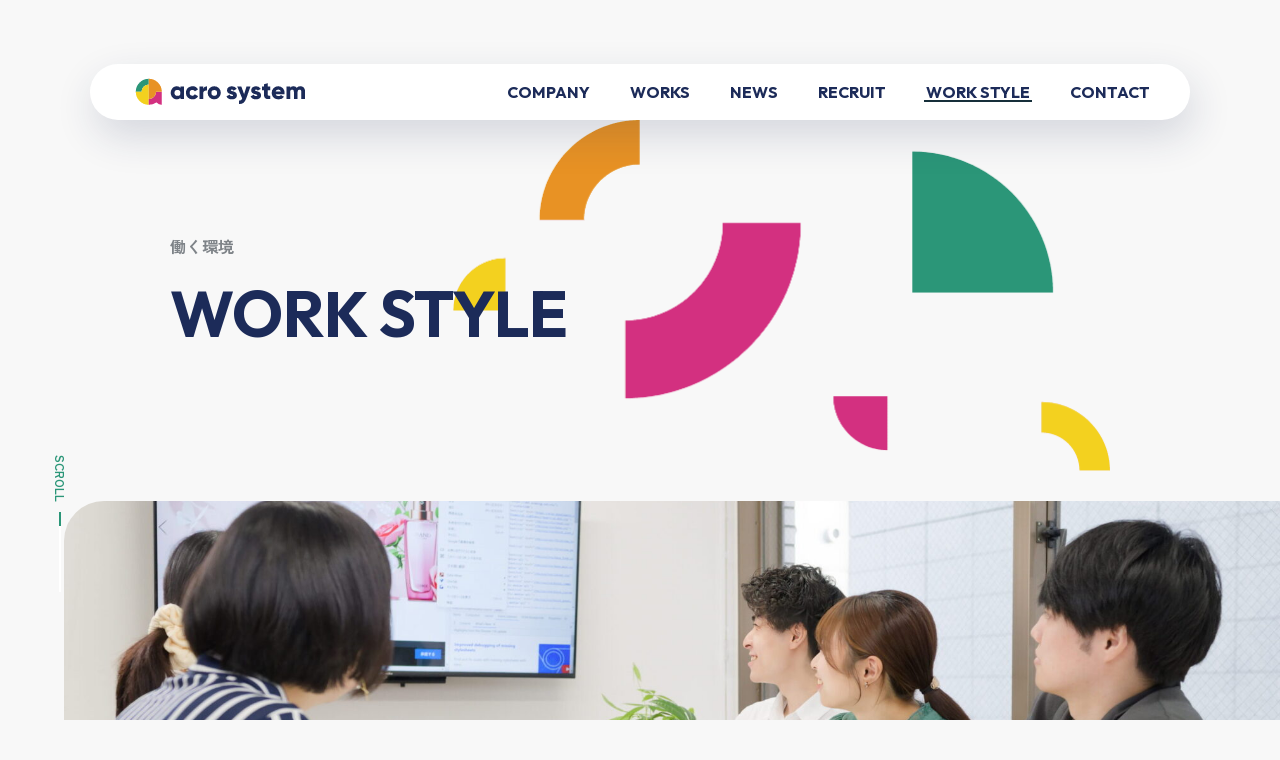

--- FILE ---
content_type: text/html; charset=UTF-8
request_url: https://acro-system.com/work_style/
body_size: 12170
content:
<!DOCTYPE html><html dir="ltr" lang="ja"> <!-- Google Tag Manager --> <script>(function(w,d,s,l,i){w[l]=w[l]||[];w[l].push({'gtm.start':
new Date().getTime(),event:'gtm.js'});var f=d.getElementsByTagName(s)[0],
j=d.createElement(s),dl=l!='dataLayer'?'&l='+l:'';j.async=true;j.src=
'https://www.googletagmanager.com/gtm.js?id='+i+dl;f.parentNode.insertBefore(j,f);
})(window,document,'script','dataLayer','GTM-TRKWGCR9');</script> <!-- End Google Tag Manager --><head prefix="og: http://ogp.me/ns# fb: http://ogp.me/ns/fb# website: http://ogp.me/ns/article#"><meta http-equiv="X-UA-Compatible" content="IE=edge"><meta charset="utf-8"><meta name="viewport" content="width=device-width,initial-scale=1.0,shrink-to-fit=no"><meta name="format-detection" content="telephone=no"><link rel="icon" href="https://acro-system.com/wp_2023/wp-content/uploads/favicon.ico"><link rel="apple-touch-icon" href="https://acro-system.com/wp_2023/wp-content/uploads/apple-touch-icon.png" sizes="180x180"> <!--<link rel="icon" type="image/png" href="https://acro-system.com/wp_2023/wp-content/uploads/android-touch-icon.png" sizes="192x192"> --><link media="all" href="https://acro-system.com/wp_2023/wp-content/cache/autoptimize/css/autoptimize_c757462810c46b0e477392ed946b62e0.css" rel="stylesheet"><title>働く環境｜株式会社アクロシステム｜キャリアと職場文化</title> <!-- All in One SEO 4.9.2 - aioseo.com --><meta name="description" content="株式会社アクロシステムの働く環境と職場文化。チームワークとキャリアの成長をご紹介します。" /><meta name="robots" content="max-image-preview:large" /><link rel="canonical" href="https://acro-system.com/work_style/" /><meta name="generator" content="All in One SEO (AIOSEO) 4.9.2" /><meta property="og:locale" content="ja_JP" /><meta property="og:site_name" content="株式会社アクロシステム | 株式会社アクロシステムは受託開発を中心にしてITソリューションを提供するSier企業です" /><meta property="og:type" content="article" /><meta property="og:title" content="働く環境｜株式会社アクロシステム｜キャリアと職場文化" /><meta property="og:description" content="株式会社アクロシステムの働く環境と職場文化。チームワークとキャリアの成長をご紹介します。" /><meta property="og:url" content="https://acro-system.com/work_style/" /><meta property="og:image" content="https://acro-system.com/wp_2023/wp-content/uploads/ogp.png" /><meta property="og:image:secure_url" content="https://acro-system.com/wp_2023/wp-content/uploads/ogp.png" /><meta property="article:published_time" content="2023-09-06T04:54:30+00:00" /><meta property="article:modified_time" content="2025-08-05T07:42:55+00:00" /><meta name="twitter:card" content="summary_large_image" /><meta name="twitter:title" content="働く環境｜株式会社アクロシステム｜キャリアと職場文化" /><meta name="twitter:description" content="株式会社アクロシステムの働く環境と職場文化。チームワークとキャリアの成長をご紹介します。" /><meta name="twitter:image" content="https://acro-system.com/wp_2023/wp-content/uploads/ogp.png" /> <script type="application/ld+json" class="aioseo-schema">{"@context":"https:\/\/schema.org","@graph":[{"@type":"BreadcrumbList","@id":"https:\/\/acro-system.com\/work_style\/#breadcrumblist","itemListElement":[{"@type":"ListItem","@id":"https:\/\/acro-system.com#listItem","position":1,"name":"\u30db\u30fc\u30e0","item":"https:\/\/acro-system.com","nextItem":{"@type":"ListItem","@id":"https:\/\/acro-system.com\/work_style\/#listItem","name":"\u50cd\u304f\u74b0\u5883WORK STYLE"}},{"@type":"ListItem","@id":"https:\/\/acro-system.com\/work_style\/#listItem","position":2,"name":"\u50cd\u304f\u74b0\u5883WORK STYLE","previousItem":{"@type":"ListItem","@id":"https:\/\/acro-system.com#listItem","name":"\u30db\u30fc\u30e0"}}]},{"@type":"Organization","@id":"https:\/\/acro-system.com\/#organization","name":"\u682a\u5f0f\u4f1a\u793e\u30a2\u30af\u30ed\u30b7\u30b9\u30c6\u30e0","description":"\u682a\u5f0f\u4f1a\u793e\u30a2\u30af\u30ed\u30b7\u30b9\u30c6\u30e0\u306f\u53d7\u8a17\u958b\u767a\u3092\u4e2d\u5fc3\u306b\u3057\u3066IT\u30bd\u30ea\u30e5\u30fc\u30b7\u30e7\u30f3\u3092\u63d0\u4f9b\u3059\u308bSier\u4f01\u696d\u3067\u3059","url":"https:\/\/acro-system.com\/","logo":{"@type":"ImageObject","url":"https:\/\/acro-system.com\/wp_2023\/wp-content\/uploads\/logo.svg","@id":"https:\/\/acro-system.com\/work_style\/#organizationLogo"},"image":{"@id":"https:\/\/acro-system.com\/work_style\/#organizationLogo"}},{"@type":"WebPage","@id":"https:\/\/acro-system.com\/work_style\/#webpage","url":"https:\/\/acro-system.com\/work_style\/","name":"\u50cd\u304f\u74b0\u5883\uff5c\u682a\u5f0f\u4f1a\u793e\u30a2\u30af\u30ed\u30b7\u30b9\u30c6\u30e0\uff5c\u30ad\u30e3\u30ea\u30a2\u3068\u8077\u5834\u6587\u5316","description":"\u682a\u5f0f\u4f1a\u793e\u30a2\u30af\u30ed\u30b7\u30b9\u30c6\u30e0\u306e\u50cd\u304f\u74b0\u5883\u3068\u8077\u5834\u6587\u5316\u3002\u30c1\u30fc\u30e0\u30ef\u30fc\u30af\u3068\u30ad\u30e3\u30ea\u30a2\u306e\u6210\u9577\u3092\u3054\u7d39\u4ecb\u3057\u307e\u3059\u3002","inLanguage":"ja","isPartOf":{"@id":"https:\/\/acro-system.com\/#website"},"breadcrumb":{"@id":"https:\/\/acro-system.com\/work_style\/#breadcrumblist"},"datePublished":"2023-09-06T13:54:30+09:00","dateModified":"2025-08-05T16:42:55+09:00"},{"@type":"WebSite","@id":"https:\/\/acro-system.com\/#website","url":"https:\/\/acro-system.com\/","name":"\u682a\u5f0f\u4f1a\u793e\u30a2\u30af\u30ed\u30b7\u30b9\u30c6\u30e0","description":"\u682a\u5f0f\u4f1a\u793e\u30a2\u30af\u30ed\u30b7\u30b9\u30c6\u30e0\u306f\u53d7\u8a17\u958b\u767a\u3092\u4e2d\u5fc3\u306b\u3057\u3066IT\u30bd\u30ea\u30e5\u30fc\u30b7\u30e7\u30f3\u3092\u63d0\u4f9b\u3059\u308bSier\u4f01\u696d\u3067\u3059","inLanguage":"ja","publisher":{"@id":"https:\/\/acro-system.com\/#organization"}}]}</script> <!-- All in One SEO --><link rel='dns-prefetch' href='//ajax.googleapis.com' /><link rel="alternate" type="application/rss+xml" title="株式会社アクロシステム &raquo; フィード" href="https://acro-system.com/feed/" /><link rel="alternate" type="application/rss+xml" title="株式会社アクロシステム &raquo; コメントフィード" href="https://acro-system.com/comments/feed/" /><link rel="https://api.w.org/" href="https://acro-system.com/wp-json/" /><link rel="alternate" type="application/json" href="https://acro-system.com/wp-json/wp/v2/pages/2610" /><link rel="alternate" type="application/json+oembed" href="https://acro-system.com/wp-json/oembed/1.0/embed?url=https%3A%2F%2Facro-system.com%2Fwork_style%2F" /><link rel="alternate" type="text/xml+oembed" href="https://acro-system.com/wp-json/oembed/1.0/embed?url=https%3A%2F%2Facro-system.com%2Fwork_style%2F&#038;format=xml" /><link rel="preconnect" href="https://fonts.googleapis.com"><link rel="preconnect" href="https://fonts.gstatic.com" crossorigin><link href="//fonts.googleapis.com/css2?family=Outfit:wght@300;400;500;600;700;800;900&amp;family=Zen+Kaku+Gothic+New:wght@400;500;700;900&amp;display=swap" rel="stylesheet"></head><body class="page-template-default page page-id-2610 wp-custom-logo page-work_style"> <!-- Google Tag Manager (noscript) --> <noscript><iframe src="https://www.googletagmanager.com/ns.html?id=GTM-TRKWGCR9"
height="0" width="0" style="display:none;visibility:hidden"></iframe></noscript> <!-- End Google Tag Manager (noscript) --> <noscript><p class="-textCenter">このページは JavaScript を使用しています。<br>お使いのブラウザーは JavaScript が無効になっているか、JavaScript に対応していません。<br>適切にこのページ表示する場合は JavaScriptを有効にするか、JavaScript に対応しているブラウザーでアクセスしてください。</p> </noscript> <a href="#main" class="textHidden skipLink">本文へ移動</a> <!-- loading --><div id="loading"></div><!-- /loading --><header class="header" id="header"><div class="contentInner"><div class="titleLogo"><a href="https://acro-system.com"><svg xmlns="http://www.w3.org/2000/svg" xmlns:xlink="http://www.w3.org/1999/xlink" width="181" height="38" viewBox="0 0 181 38" class="logoSvg"> <defs> <clipPath> <rect data-name="長方形 45" width="181" height="38" fill="none"/> </clipPath> </defs> <g class="logo" transform="translate(0 -0.026)"> <g data-name="グループ 40" transform="translate(0 0.026)" clip-path="url(#clip-path)"> <path data-name="パス 66" d="M191.852,58.449V70.863h-3.724V69.7a4.662,4.662,0,0,1-3.7,1.515c-3.253,0-5.934-2.856-5.934-6.555s2.682-6.554,5.934-6.554a4.664,4.664,0,0,1,3.7,1.514V58.449Zm-3.724,6.207a2.955,2.955,0,1,0-2.955,3.029,2.835,2.835,0,0,0,2.955-3.029" transform="translate(-137.74 -44.836)" fill="currentColor"/> <path data-name="パス 67" d="M244.822,64.656a6.566,6.566,0,0,1,12.191-3.376l-3.252,1.887a2.571,2.571,0,0,0-2.408-1.39,2.881,2.881,0,0,0,0,5.76,2.545,2.545,0,0,0,2.408-1.39l3.252,1.862a6.337,6.337,0,0,1-5.611,3.2,6.432,6.432,0,0,1-6.58-6.555" transform="translate(-188.924 -44.836)" fill="currentColor"/> <path data-name="パス 68" d="M311.544,58.536v4.221c-1.539-.248-3.724.372-3.724,2.83V71.2H304.1V58.784h3.724v2.21a3.729,3.729,0,0,1,3.724-2.458" transform="translate(-234.665 -45.171)" fill="currentColor"/> <path data-name="パス 69" d="M340.1,64.656a6.58,6.58,0,1,1,6.58,6.555,6.507,6.507,0,0,1-6.58-6.555m9.435,0a2.856,2.856,0,1,0-2.855,2.93,2.784,2.784,0,0,0,2.855-2.93" transform="translate(-262.446 -44.836)" fill="currentColor"/> <path data-name="パス 70" d="M432.759,67.14c0,2.855-2.483,4.072-5.164,4.072-2.483,0-4.37-.944-5.338-2.955l3.228-1.837a2.039,2.039,0,0,0,2.111,1.465c.894,0,1.341-.274,1.341-.77,0-1.366-6.108-.645-6.108-4.94,0-2.707,2.284-4.072,4.866-4.072a5.432,5.432,0,0,1,4.841,2.656l-3.178,1.713a1.8,1.8,0,0,0-1.663-1.092c-.645,0-1.043.248-1.043.695,0,1.416,6.108.472,6.108,5.065" transform="translate(-325.848 -44.836)" fill="currentColor"/> <path data-name="パス 71" d="M482.932,59.623l-4.246,12.042c-1.39,3.947-3.6,5.511-7.076,5.338V73.527c1.738,0,2.557-.546,3.1-2.061l-4.941-11.843h4.1l2.756,7.6,2.334-7.6Z" transform="translate(-362.515 -46.01)" fill="currentColor"/> <path data-name="パス 72" d="M538.557,67.14c0,2.855-2.483,4.072-5.164,4.072-2.483,0-4.37-.944-5.338-2.955l3.228-1.837a2.039,2.039,0,0,0,2.111,1.465c.894,0,1.341-.274,1.341-.77,0-1.366-6.108-.645-6.108-4.94,0-2.707,2.284-4.072,4.867-4.072a5.432,5.432,0,0,1,4.841,2.656l-3.178,1.713a1.8,1.8,0,0,0-1.663-1.092c-.646,0-1.043.248-1.043.695,0,1.416,6.108.472,6.108,5.065" transform="translate(-407.49 -44.836)" fill="currentColor"/> <path data-name="パス 73" d="M584.06,51.45v4.395c0,1.068.919,1.167,2.557,1.068v3.376c-4.866.5-6.282-.968-6.282-4.444V51.45h-1.986V47.874h1.986V45.516L584.06,44.4v3.476h2.557V51.45Z" transform="translate(-446.301 -34.261)" fill="currentColor"/> <path data-name="パス 74" d="M627.574,67.884a3.242,3.242,0,0,0,2.384-.944l2.979,1.713a6.3,6.3,0,0,1-5.413,2.558c-4.246,0-6.878-2.856-6.878-6.555a6.365,6.365,0,0,1,6.6-6.554,6.268,6.268,0,0,1,6.306,6.554,7.227,7.227,0,0,1-.149,1.49h-8.814a2.826,2.826,0,0,0,2.979,1.738m2.284-4.519a2.8,2.8,0,0,0-5.338,0Z" transform="translate(-478.941 -44.836)" fill="currentColor"/> <path data-name="パス 75" d="M703.781,63.24v7.622h-3.724v-7.3c0-1.242-.6-2.036-1.788-2.036-1.241,0-1.937.869-1.937,2.333v7h-3.724v-7.3c0-1.242-.6-2.036-1.788-2.036-1.241,0-1.936.869-1.936,2.333v7H685.16V58.449h3.724v1.142a3.811,3.811,0,0,1,3.327-1.49,3.693,3.693,0,0,1,3.252,1.639,4.089,4.089,0,0,1,3.6-1.639c2.855,0,4.718,2.036,4.718,5.139" transform="translate(-528.725 -44.835)" fill="currentColor"/> <path data-name="パス 76" d="M38.309,31.067V25.282A13.028,13.028,0,0,0,25.282,38.309h5.785a7.242,7.242,0,0,1,7.242-7.242" transform="translate(-19.51 -19.51)" fill="#2b9678"/> <path data-name="パス 77" d="M31.067,57.863H25.282A13.028,13.028,0,0,0,38.309,70.89V50.621a7.242,7.242,0,0,0-7.242,7.242" transform="translate(-19.51 -39.063)" fill="#f3d11f"/> <path data-name="パス 78" d="M95.367,82.34V95.367a7.222,7.222,0,0,1-5.426-2.448,12.968,12.968,0,0,1-7.6,2.448V89.582a7.242,7.242,0,0,0,7.242-7.242Z" transform="translate(-63.54 -63.54)" fill="#d33080"/> <path data-name="パス 79" d="M82.34,25.282V45.551a7.242,7.242,0,0,0,7.242-7.242h5.785A13.028,13.028,0,0,0,82.34,25.282" transform="translate(-63.54 -19.51)" fill="#e89224"/> </g> </g> </svg> </a></div><nav id="headerNav" class="l_navi"><h2 class="textHidden">ナビゲーションメニュー</h2> <button class="ac_menu" aria-expanded="false" aria-controls="navi"><span>メニューを開く</span></button><div class="naviWrapper"><ul id="navi"><li><a href="https://acro-system.com/company/">COMPANY<span class="spOnly">会社情報</span></a></li><li><a href="https://acro-system.com/works_top/">WORKS<span class="spOnly">開発実績</span></a></li><li><a href="https://acro-system.com/news/">NEWS<span class="spOnly">お知らせ</span></a></li><li><a href="https://acro-system.com/recruitment/">RECRUIT<span class="spOnly">採用情報</span></a></li><li class="-current"><a href="https://acro-system.com/work_style/" aria-current="page">WORK STYLE<span class="spOnly">働く環境</span></a></li><li><a href="https://acro-system.com/contact/">CONTACT<span class="spOnly">お問い合わせ</span></a></li></ul> <button class="closeBtn">メニューを閉じる</button></div></nav></div></header><main id="main" aria-label="本文"> <!-- ページタイトル --><div class="mainHead"><div class="l_lowerTtl contentInner"><h1 class="lowerTtl"> <span>働く環境</span>WORK STYLE</h1></div></div><div class="c_scroll contentInner pcOnly"> <a href="#mainContent">SCROLL</a></div><div id="mainContent"><div class="bgWhite"><!-- MV --><section class="workStyleContent recruitMv load" id="worksMv"></section><!-- MV --><!-- 働く環境 --><section class="workStyleContent scrollIn -up" id="work_env"><div class="contentInner"><h2 class="c_ttl_h2">働く環境</h2><p> 当社の特徴として、社員の声で就業規則や手当が変わるなど、社員に寄り添った風通しのよい社風・風土が根付いています。<br> 透明性ある経営状態と強固な経営基盤を築いているからこそ、給料や福利厚生を向上させることができています。それにより社員がモチベーションを保ち、仕事に専念できる環境を提供しています。</p><div class="envWrapper"><div class="envContent"><div class="flexBox"><img src="/wp_2023/wp-content/uploads/work_style/icon01.svg" alt="アイコン" width="80" height="80" decoding="async"><h3 class="c_ttl_h3 -num1">強固な経営基盤による<br class="spOnly">給与向上</h3></div><p>創業以来黒字の堅実な経営基盤を築いており、持続的な成長を実現しています。経営の安定性と収益性を高めることで、社員への報酬を向上させています。積極的な業績評価とキャリア成長に応じ、社員の貢献を公正に評価しています。</p></div><div class="envContent"><div class="flexBox"><img src="/wp_2023/wp-content/uploads/work_style/icon02.svg" alt="アイコン" width="80" height="80" decoding="async"><h3 class="c_ttl_h3 -num2">充実した休暇と<br class="spOnly">福利厚生</h3></div><p>社員のワークライフバランスを重視しています。柔軟な休暇制度を導入し、プライベートな時間を大切にできるようサポートしています。また、様々な福利厚生の選択肢を充実させることで、社員が安心して働ける環境を整えています。</p></div><div class="envContent"><div class="flexBox"><img src="/wp_2023/wp-content/uploads/work_style/icon03.svg" alt="アイコン" width="80" height="80" decoding="async"><h3 class="c_ttl_h3 -num3">柔軟な働き方の実現</h3></div><p>社員のニーズに合わせた柔軟な働き方制度を導入しています。時短勤務、週休3 日、フルリモート勤務、副業などの選択肢を提供し、社員が自分のスタイルで効率的に仕事を進められる環境を整えています。社員の総合的な成果を重視するカルチャーを持ち、社員の成長と満足度を重要視しています。</p></div></div></div></section><!-- 働く環境 --><!-- 数字で見る --><section class="workStyleContent scrollIn -up" id="look_num"><div class="contentInner"><h2 class="c_ttl_h2">数字で見る</h2><p class="leadTxt">私たちのことを知ってもらいたく数字で当社を表してみました。<br>この数字をもとに、当社のことや一緒に働くメンバーをイメージしていただければと思います。</p><div class="columnRow"><div class="columnBlock -wd47"><h3 class="c_ttl_h3">売上高</h3><p class="money"><span><strong class="bigNum">8</strong>億<strong class="bigNum">1</strong>千万円</span></p><span class="-txtCaution">創業以来、黒字経営</span></div><div class="columnBlock -wd47"><h3 class="c_ttl_h3">平均在籍年数</h3><p class="money"><span><strong class="bigNum">7</strong>年</span></p><span class="-txtCaution">設立2014 年4 月</span></div><div class="columnBlock -wd47"><h3 class="c_ttl_h3">平均月額昇給</h3><p class="money -deco"><span><strong class="bigNum">21,000</strong>円</span></p></div><div class="columnBlock -wd47"><h3 class="c_ttl_h3">テレワーク手当</h3><p class="money -deco"><span><span class="ashirai">月額</span><strong class="bigNum -teleWork">5,000</strong>円支給</span></p></div><div class="columnBlock -wd47"><h3 class="c_ttl_h3">平均残業時間</h3><p class="money"><span>月平均<strong class="bigNum">20</strong>時間以下</span></p></div><div class="columnBlock -wd47"><h3 class="c_ttl_h3">年間休日</h3><p class="money"><span><strong class="bigNum">125</strong>日以上</span></p></div><div class="columnBlock -wd47"><h3 class="c_ttl_h3">男女比率</h3><p class="money -deco"> <span> <span><span class="ashirai">男性</span><strong class="bigNum -ratio">68</strong>%</span> <span class="leftSpace"><span class="ashirai">女性</span><strong class="bigNum -ratio">32</strong>%</span> </span></p></div><div class="columnBlock -wd47"><h3 class="c_ttl_h3">新卒・中途割合</h3><p class="money -deco"> <span> <span><span class="ashirai">新卒</span><strong class="bigNum -rate">39</strong>%</span> <span class="leftSpace"><span class="ashirai">中途</span><strong class="bigNum -rate">39</strong>%</span> </span></p><span class="-txtCaution">役員・創業メンバー割合22 ％</span></div><div class="columnBlock -wd47"><h3 class="c_ttl_h3">既婚率</h3><p class="money"><span><strong class="bigNum">39</strong>%</span></p><span class="-txtCaution">女性も男性も申請いただければ産休・育休が取得可能です</span></div><div class="columnBlock -wd100"><h3 class="c_ttl_h3">年代比率</h3><p class="money -deco"> <span> <span><span class="ashirai">20代</span><strong class="bigNum -old">31</strong>%</span> <span class="leftSpace"><span class="ashirai">30代</span><strong class="bigNum -old">28</strong>%</span><br class="spOnly"> <span class="leftSpace_pc topSpace"><span class="ashirai">40代</span><strong class="bigNum -old">33</strong>%</span> <span class="leftSpace topSpace"><span class="ashirai">50代</span><strong class="bigNum -old">8</strong>%</span> </span></p></div></div><div class="footNote"><span class="-txtCaution">2025 年1 月1 日現在</span></div></div></section><!-- 数字で見る --><!-- 社員紹介 --><section class="workStyleContent scrollIn -up" id="staff_intro"><div class="contentInner"><div class="leadBox"><h2 class="c_ttl_h2">社員紹介</h2><p class="leadTxt">アクロシステムで様々なワークスタイルで働く社員へのインタビューをご覧いただき<br class="pcOnly">働くメンバーをイメージしていただければと思います。</p></div><div class="columnContainer"><div class="columnRow"><div class="columnBlock -wd30"><figure><picture><source srcset="/wp_2023/wp-content/uploads/work_style/staff_intro001-scaled.jpg.webp"  type="image/webp"><img src="/wp_2023/wp-content/uploads/work_style/staff_intro001-scaled.jpg" alt="写真" width="320" height="198" decoding="async" loading="lazy" data-eio="p"></picture></figure></div><div class="columnBlock -wd64"><div class="character">K.K / プログラマー<br>新卒3 年目 / 2023 年入社</div><p></p>新卒1 年目（インタビュー当時）ですが、社員や役員との距離が近く、社員の意見を取り入れてくれる風通しのよい環境であると感じています。社員の声から生まれた制度もあり、多様な働き方を尊重し社員を大切にしてくれる会社です。<br> また、優しく気遣いをしてくださる諸先輩方ばかりで和やかな雰囲気が居心地よく感じています。社員の方々からは「この会社にいてよかった！」という話をよく聞くので、一人ひとりが誇りを持って働いているのだと実感しています。<br> 私自身プログラミング未経験での入社でしたが、3 か月の研修という充実した教育制度によって基礎的なスキルを身に着けられました。最初はリモートワーク研修と聞き、コミュニケーションに不安がありましたが、わからないことがあれば講師の方や諸先輩方に、チャットや通話で解決まで寄り添ってくれるあたたかい環境があったため、安心して取り組むことができました。<br> 研修後の現在は、配属先での研修を2 か月間受けており、研修後はEC サイトの開発に携わる予定です。今後は実務を通して実践的なスキルを身に着けること、情報処理系の資格を取得することなどを目標に自分を成長させたいと考えています。</div></div><div class="columnRow"><div class="columnBlock -wd30"><figure><picture><source srcset="/wp_2023/wp-content/uploads/work_style/staff_intro002-scaled.jpg.webp"  type="image/webp"><img src="/wp_2023/wp-content/uploads/work_style/staff_intro002-scaled.jpg" alt="写真" width="320" height="198" decoding="async" loading="lazy" data-eio="p"></picture></figure></div><div class="columnBlock -wd64"><div class="character">N.T / プログラマー<br>新卒3 年目 / 2023 年入社</div><p></p>アクロシステムは複数の働き方の制度があり、自分に合った働き方ができる社員を大切にしている会社です。その中で私は入社1 年目（インタビュー当時）ということもあり、使用言語の学習をしながらアプリケーションのテストなどを行っています。<br> 現在はプログラム言語学習をしながら自社内で使用するシステムの案件に携わっております。基本的にはリモート作業ですが、自分のタイミングに合わせていつでも出社し作業することができるため、ワークライフバランスとてもよい環境で働くことができます。<br> また、社内イベントなどで定期的に集まり部署間を超えた交流もあることで、会社内の雰囲気は明るくなっています。<br> 私個人としては今後はプログラマーとしてのみでなくプロジェクトマネージャーとしてのスキルを身に着けられるよう、日々努力したいと思っています。</div></div><div class="columnRow"><div class="columnBlock -wd30"><figure><picture><source srcset="/wp_2023/wp-content/uploads/work_style/staff_intro003-scaled.jpg.webp"  type="image/webp"><img src="/wp_2023/wp-content/uploads/work_style/staff_intro003-scaled.jpg" alt="写真" width="320" height="198" decoding="async" loading="lazy" data-eio="p"></picture></figure></div><div class="columnBlock -wd64"><div class="character">M.K / システムエンジニア<br>新卒5 年目 / 2021 年入社</div><p></p>アクロシステムは柔軟な働き方ができる魅力があり、週5 勤務や週4 勤務、週3 勤務、フルリモートなど様々なワークスタイルで働くことが可能です。<br> 社員の声から始まったこのワークスタイルを選べる制度により、自分の状況に応じた働き方ができます。<br> 私が携わっている業務はEC サイトの開発です。クライアントのご依頼に合わせてサイトの構築をしています。<br> 業務に携わったサイトが多くの人に利用されると思うと、プレッシャーを感じますが、同時にやりがいも感じられます。
要件定義・設計などの上流工程から、製造・テスト・保守などの下流工程に至るまで、一連の流れを若手社員のうちから経験でき、日々技術や知識を得られます。<br> プログラミング未経験で入社しましたが、研修内容が充実していることから安心して業務に取り組むことができました。<br> 様々な経験や技術、知識が得られ、社内の風通しが良く、一人ひとり社員の声を聞いて希望に応えてくれる働きやすい環境と感じ、充実した環境で働くことができています。</div></div><div class="columnRow"><div class="columnBlock -wd30"><figure><picture><source srcset="/wp_2023/wp-content/uploads/work_style/staff_intro004v2.jpg.webp"  type="image/webp"><img src="/wp_2023/wp-content/uploads/work_style/staff_intro004v2.jpg" alt="写真" width="320" height="198" decoding="async" loading="lazy" data-eio="p"></picture></figure></div><div class="columnBlock -wd64"><div class="character">I.Y / システムエンジニア<br>新卒5 年目 / 2021 年入社 / 地方フルリモート</div><p></p>現在は、EC サイトの構築業務を行っており、関西からフルリモートで働いています。<br> この業務にフルリモートで携わって半年ほどですが、開発・テストの作業の他、設計書の作成やお客様との会議に参加したりと少しずつキャリアアップを感じながら日々業務に取り組んでいます。<br> アクロシステムは、とても風通しがよい職場だと思います。私情で関西へ移住するため、一度は退職を考えたこともありました。しかし、その旨を社長をはじめ上司に伝えたところフルリモートの制度を導入していただき、今もアクロシステムのまま仕事を続けることができています。また、日々の業務でもわからないことがあれば気軽に先輩方に相談ができる環境があります。今は、フルリモートのため参加できていませんが、定期的に食事会や社内イベントが開催され、部署や年代に関係なく交流の機会があるのも魅力だと思います。<br> 新卒で入社し3 年目（インタビュー当時）になりましたが、先輩方に頼っている状況から少しずつ頼られる存在になれるように、また周りの方への感謝の気持ちを忘れず、これからもアクロシステムで知識や経験を積んでいきたいです。</div></div><div class="columnRow"><div class="columnBlock -wd30"><figure><picture><source srcset="/wp_2023/wp-content/uploads/work_style/staff_intro005-scaled.jpg.webp"  type="image/webp"><img src="/wp_2023/wp-content/uploads/work_style/staff_intro005-scaled.jpg" alt="写真" width="320" height="198" decoding="async" loading="lazy" data-eio="p"></picture></figure></div><div class="columnBlock -wd64"><div class="character">R.K / システムエンジニア<br>在籍10 年目 / 週3 勤務（2023 年1 月より）/ 副業</div><p></p>アクロシステムに新卒で入社し、2023 年で在籍8 年目となります。入社当時から社内チームの配属で、現在は業務アプリ・スマホアプリの開発に携わっています。<br> 携わった案件としては、PHP、Swift、Kotlin など様々な言語を扱いました。そのため、幅広い言語の勉強しつつ、開発を行うため他の部署と比べて様々な言語経験を積むことができる部署だと思っています。<br> 勤務は主に在宅勤務で、案件のメンバーとはチャットやWebMTG でコミュニケーションを取ることが多いです。<br> また、今年からは週3 勤務を取り入れてもらい副業もしつつ働いているため、短時間で成果を出せるよう工夫しつつ、集中して作業に取り組んでいます。<br> この週3 勤務制度は、2023 年に新たな働き方導入していただきました。柔軟な働き方が受け入れられ広がるよう、まずは自分のやり方を模索して結果を出すことで導入してもらった価値提供をしていきたいです。</div></div><div class="columnRow"><div class="columnBlock -wd30"><figure><picture><source srcset="/wp_2023/wp-content/uploads/work_style/staff_intro006-scaled.jpg.webp"  type="image/webp"><img src="/wp_2023/wp-content/uploads/work_style/staff_intro006-scaled.jpg" alt="写真" width="320" height="198" decoding="async" loading="lazy" data-eio="p"></picture></figure></div><div class="columnBlock -wd64"><div class="character">M.I / システムエンジニア<br>中途採用 / 再雇用</div><p></p>社員の中でもイレギュラーな出戻り社員なんです。新卒でアクロシステムに入社後、一度退職したのですが、その後も毎年飲みに誘っていただくなど、関係性は良好でした。以前働いていた会社で、今後のキャリアアップや収入、ワークライフバランスを改めて考えて始め、再度転職を考え始めました。そんな時、弊社代表と話す機会があり、会社全体の雰囲気の良さや給与制度の透明性を再認識し、アクロシステムに戻る決意をしました。<br> 一度離れている3 年ほどの間に、様々な福利厚生制度が導入されており、社員がモチベーション高く働ける環境が整備されているように感じました。例えば、週3 勤務や週4 勤務、フルリモートや副業OKなど、それ以外にもたくさんの制度があります。これはすべて社員の声から生まれた制度であり、円滑なコミュニケーションと風通しの良さが組織文化に浸透していることを実感しています。<br> 入社後は美容機器をはじめとした様々なEC サイト構築を設計から製造まで手掛けています。自分にあったレベルやチャレンジできる環境の中で、フルリモートメインで働ける環境にとても充実感を感じて働いています。<br> 業務以外でも、私はHP 委員会や福利厚生委員会などの委員会で裁量を持ちながら活動しています。これらの委員会を通じて、会社全体の雰囲気や環境をさらに向上させるための方針や施策を提案・実行できることに、大きな楽しみを感じています。<br> 将来に向けては、自身のキャリアパスを考えつつ、担当している業務を後輩に引き継げるように励んでいきたいと思います。</div></div><div class="columnRow"><div class="columnBlock -wd30"><figure><picture><source srcset="/wp_2023/wp-content/uploads/work_style/staff_intro007-scaled.jpg.webp"  type="image/webp"><img src="/wp_2023/wp-content/uploads/work_style/staff_intro007-scaled.jpg" alt="写真" width="320" height="198" decoding="async" loading="lazy" data-eio="p"></picture></figure></div><div class="columnBlock -wd64"><div class="character">M.K / プロジェクトリーダー<br>中途採用 / 在籍10 年目</div><p></p>前職では文具業界でEC サイトの運用管理をしていましたが、基幹システムのリプレイスに関わったことがきっかけで開発職に就きたいと思い始め、当社に転職しました。<br> 今はECサイトを構築する側に回り、PL として要件定義からリリースまで関わっております。また、過去に自分が携わったサイトの保守もいくつか担当しています。<br> さまざまな業界のお客様とやりとりするため、その業界独自の仕組みなどを知ることができるのが楽しい仕事だと思います。技術的には、決済機能やセキュリティなど、Web システムに関係するトレンドを学ぶ機会が多く、勉強になっています。<br> 勤務形態としては、コロナ禍をきっかけに全社的に在宅勤務がスタートし、今では在宅勤務が主となりました。一部、社内でしかできない業務もあるため、普段は週1程度で出社、時期によって一時的に出社がメインになることもあります。<br> 入社時からアットホームな職場でしたが、年々社員数も増えて、最近はより活気が出てきた感じがあります。若手社員の意見を尊重してくれたり、新しい取り組みも柔軟に受け止めてもらえるところが好きだなと思います。<br> 今後のキャリアですが、凡才なのであまりステップアップしたいという意欲がなく…(笑) 無理強いはされないですが、できると思うからやってみないか？と社員面談で勧められ、今のキャリアに落ち着いている所です。<br> 大変ですがやりがいもあり、お給料も上がったのでありがたいです(笑) もう少し経験を積んでみて、今後どのようなキャリアを目指すか、前向きに考えたいと思っています。</div></div></div></div></section><!-- 社員紹介 --></div></div></main> <footer class="footer"> <!-- お問い合わせ --> <!-- エントリー --> <!-- エントリー --><section class="entry"><div class="contentInner"><div class="entryWrapper"><div class="entryIntro"><div class="entryTtl">ENTRY</div><p>アクロシステムで一緒に働いていただけるメンバーを募集しています。<br>お問い合わせよりエントリーをお待ちしております。</p></div><div class="columnRow"><div class="columnBlock -wd47"><a href="/contact/"><span class="c_btn">お問い合わせフォーム</span></a></div><div class="columnBlock -wd47"><a href="/work_style/"><span class="c_btn">働く環境を見る</span></a></div></div></div></div><div class="footerCorner"></div></section><!-- エントリー --><section class="footNaviContainer -inversion"><div class="contentInner"><div class="columnRow"><div class="columnBlock -wd30"> <svg xmlns="http://www.w3.org/2000/svg" xmlns:xlink="http://www.w3.org/1999/xlink" width="181" height="38" viewBox="0 0 181 38" class="logoSvg"> <defs> <clipPath> <rect data-name="長方形 45" width="181" height="38" fill="none"/> </clipPath> </defs> <g class="logo" transform="translate(0 -0.026)"> <g data-name="グループ 40" transform="translate(0 0.026)" clip-path="url(#clip-path)"> <path data-name="パス 66" d="M191.852,58.449V70.863h-3.724V69.7a4.662,4.662,0,0,1-3.7,1.515c-3.253,0-5.934-2.856-5.934-6.555s2.682-6.554,5.934-6.554a4.664,4.664,0,0,1,3.7,1.514V58.449Zm-3.724,6.207a2.955,2.955,0,1,0-2.955,3.029,2.835,2.835,0,0,0,2.955-3.029" transform="translate(-137.74 -44.836)" fill="currentColor"/> <path data-name="パス 67" d="M244.822,64.656a6.566,6.566,0,0,1,12.191-3.376l-3.252,1.887a2.571,2.571,0,0,0-2.408-1.39,2.881,2.881,0,0,0,0,5.76,2.545,2.545,0,0,0,2.408-1.39l3.252,1.862a6.337,6.337,0,0,1-5.611,3.2,6.432,6.432,0,0,1-6.58-6.555" transform="translate(-188.924 -44.836)" fill="currentColor"/> <path data-name="パス 68" d="M311.544,58.536v4.221c-1.539-.248-3.724.372-3.724,2.83V71.2H304.1V58.784h3.724v2.21a3.729,3.729,0,0,1,3.724-2.458" transform="translate(-234.665 -45.171)" fill="currentColor"/> <path data-name="パス 69" d="M340.1,64.656a6.58,6.58,0,1,1,6.58,6.555,6.507,6.507,0,0,1-6.58-6.555m9.435,0a2.856,2.856,0,1,0-2.855,2.93,2.784,2.784,0,0,0,2.855-2.93" transform="translate(-262.446 -44.836)" fill="currentColor"/> <path data-name="パス 70" d="M432.759,67.14c0,2.855-2.483,4.072-5.164,4.072-2.483,0-4.37-.944-5.338-2.955l3.228-1.837a2.039,2.039,0,0,0,2.111,1.465c.894,0,1.341-.274,1.341-.77,0-1.366-6.108-.645-6.108-4.94,0-2.707,2.284-4.072,4.866-4.072a5.432,5.432,0,0,1,4.841,2.656l-3.178,1.713a1.8,1.8,0,0,0-1.663-1.092c-.645,0-1.043.248-1.043.695,0,1.416,6.108.472,6.108,5.065" transform="translate(-325.848 -44.836)" fill="currentColor"/> <path data-name="パス 71" d="M482.932,59.623l-4.246,12.042c-1.39,3.947-3.6,5.511-7.076,5.338V73.527c1.738,0,2.557-.546,3.1-2.061l-4.941-11.843h4.1l2.756,7.6,2.334-7.6Z" transform="translate(-362.515 -46.01)" fill="currentColor"/> <path data-name="パス 72" d="M538.557,67.14c0,2.855-2.483,4.072-5.164,4.072-2.483,0-4.37-.944-5.338-2.955l3.228-1.837a2.039,2.039,0,0,0,2.111,1.465c.894,0,1.341-.274,1.341-.77,0-1.366-6.108-.645-6.108-4.94,0-2.707,2.284-4.072,4.867-4.072a5.432,5.432,0,0,1,4.841,2.656l-3.178,1.713a1.8,1.8,0,0,0-1.663-1.092c-.646,0-1.043.248-1.043.695,0,1.416,6.108.472,6.108,5.065" transform="translate(-407.49 -44.836)" fill="currentColor"/> <path data-name="パス 73" d="M584.06,51.45v4.395c0,1.068.919,1.167,2.557,1.068v3.376c-4.866.5-6.282-.968-6.282-4.444V51.45h-1.986V47.874h1.986V45.516L584.06,44.4v3.476h2.557V51.45Z" transform="translate(-446.301 -34.261)" fill="currentColor"/> <path data-name="パス 74" d="M627.574,67.884a3.242,3.242,0,0,0,2.384-.944l2.979,1.713a6.3,6.3,0,0,1-5.413,2.558c-4.246,0-6.878-2.856-6.878-6.555a6.365,6.365,0,0,1,6.6-6.554,6.268,6.268,0,0,1,6.306,6.554,7.227,7.227,0,0,1-.149,1.49h-8.814a2.826,2.826,0,0,0,2.979,1.738m2.284-4.519a2.8,2.8,0,0,0-5.338,0Z" transform="translate(-478.941 -44.836)" fill="currentColor"/> <path data-name="パス 75" d="M703.781,63.24v7.622h-3.724v-7.3c0-1.242-.6-2.036-1.788-2.036-1.241,0-1.937.869-1.937,2.333v7h-3.724v-7.3c0-1.242-.6-2.036-1.788-2.036-1.241,0-1.936.869-1.936,2.333v7H685.16V58.449h3.724v1.142a3.811,3.811,0,0,1,3.327-1.49,3.693,3.693,0,0,1,3.252,1.639,4.089,4.089,0,0,1,3.6-1.639c2.855,0,4.718,2.036,4.718,5.139" transform="translate(-528.725 -44.835)" fill="currentColor"/> <path data-name="パス 76" d="M38.309,31.067V25.282A13.028,13.028,0,0,0,25.282,38.309h5.785a7.242,7.242,0,0,1,7.242-7.242" transform="translate(-19.51 -19.51)" fill="#2b9678"/> <path data-name="パス 77" d="M31.067,57.863H25.282A13.028,13.028,0,0,0,38.309,70.89V50.621a7.242,7.242,0,0,0-7.242,7.242" transform="translate(-19.51 -39.063)" fill="#f3d11f"/> <path data-name="パス 78" d="M95.367,82.34V95.367a7.222,7.222,0,0,1-5.426-2.448,12.968,12.968,0,0,1-7.6,2.448V89.582a7.242,7.242,0,0,0,7.242-7.242Z" transform="translate(-63.54 -63.54)" fill="#d33080"/> <path data-name="パス 79" d="M82.34,25.282V45.551a7.242,7.242,0,0,0,7.242-7.242h5.785A13.028,13.028,0,0,0,82.34,25.282" transform="translate(-63.54 -19.51)" fill="#e89224"/> </g> </g> </svg><p class="copyRight">2023 Acro System Inc. All Rights Reserved.</p></div><div class="columnBlock -wd70"><nav class="footNavi"><ul><li class="-company"><a href="https://acro-system.com/company/">COMPANY</a></li><li><a href="https://acro-system.com/works_top/">WORKS</a></li><li class="-news"><a href="https://acro-system.com/news/">NEWS</a></li><li class="-recruitment"><a href="https://acro-system.com/recruitment/">RECRUIT</a></li><li class="-work_style -current"><a href="https://acro-system.com/work_style/" aria-current="page">WORK STYLE</a></li></ul></nav> <a class="policyLink" href="https://acro-system.com/privacy-policy/">プライバシーポリシー</a></div></div></div></section></footer> <script>var thanksPage = {
844: 'https://acro-system.com/contact/thanks/',
};
document.addEventListener( 'wpcf7mailsent', function( event ) {
location = thanksPage[event.detail.contactFormId];
}, false );</script> <script type='text/javascript' src='//ajax.googleapis.com/ajax/libs/jquery/3.7.0/jquery.min.js' id='jquery-js'></script> <script type="module"  src='https://acro-system.com/wp_2023/wp-content/plugins/all-in-one-seo-pack/dist/Lite/assets/table-of-contents.95d0dfce.js' id='aioseo/js/src/vue/standalone/blocks/table-of-contents/frontend.js-js'></script> <script type='text/javascript' src='https://acro-system.com/wp_2023/wp-includes/js/dist/vendor/wp-polyfill-inert.min.js' id='wp-polyfill-inert-js'></script> <script type='text/javascript' src='https://acro-system.com/wp_2023/wp-includes/js/dist/vendor/regenerator-runtime.min.js' id='regenerator-runtime-js'></script> <script type='text/javascript' src='https://acro-system.com/wp_2023/wp-includes/js/dist/vendor/wp-polyfill.min.js' id='wp-polyfill-js'></script> <script type='text/javascript' src='https://acro-system.com/wp_2023/wp-includes/js/dist/hooks.min.js' id='wp-hooks-js'></script> <script type='text/javascript' src='https://acro-system.com/wp_2023/wp-includes/js/dist/i18n.min.js' id='wp-i18n-js'></script> <script id="wp-i18n-js-after" type="text/javascript">wp.i18n.setLocaleData( { 'text direction\u0004ltr': [ 'ltr' ] } );</script> <script type='text/javascript' id='contact-form-7-js-extra'>/* <![CDATA[ */
var wpcf7 = {"api":{"root":"https:\/\/acro-system.com\/wp-json\/","namespace":"contact-form-7\/v1"}};
/* ]]> */</script> <script type='text/javascript' id='contact-form-7-js-translations'>( function( domain, translations ) {
var localeData = translations.locale_data[ domain ] || translations.locale_data.messages;
localeData[""].domain = domain;
wp.i18n.setLocaleData( localeData, domain );
} )( "contact-form-7", {"translation-revision-date":"2024-07-17 08:16:16+0000","generator":"GlotPress\/4.0.1","domain":"messages","locale_data":{"messages":{"":{"domain":"messages","plural-forms":"nplurals=1; plural=0;","lang":"ja_JP"},"This contact form is placed in the wrong place.":["\u3053\u306e\u30b3\u30f3\u30bf\u30af\u30c8\u30d5\u30a9\u30fc\u30e0\u306f\u9593\u9055\u3063\u305f\u4f4d\u7f6e\u306b\u7f6e\u304b\u308c\u3066\u3044\u307e\u3059\u3002"],"Error:":["\u30a8\u30e9\u30fc:"]}},"comment":{"reference":"includes\/js\/index.js"}} );</script> <script defer src="https://acro-system.com/wp_2023/wp-content/cache/autoptimize/js/autoptimize_3a5bdae6924dd177f5625c6190f9616b.js"></script></body></html><!-- WP Fastest Cache file was created in 0.225 seconds, on 2026.1.6 @ 10:30 AM --><!-- via php -->

--- FILE ---
content_type: text/css
request_url: https://acro-system.com/wp_2023/wp-content/cache/autoptimize/css/autoptimize_c757462810c46b0e477392ed946b62e0.css
body_size: 23511
content:
/*! This file is auto-generated */
.wp-block-button__link{color:#fff;background-color:#32373c;border-radius:9999px;box-shadow:none;text-decoration:none;padding:calc(.667em + 2px) calc(1.333em + 2px);font-size:1.125em}.wp-block-file__button{background:#32373c;color:#fff;text-decoration:none}
@charset "UTF-8";
/*!***********************************************************************************************************************************************************************************************************************************************************************************************!*\
  !*** css ./node_modules/css-loader/dist/cjs.js??ruleSet[1].rules[0].use[1]!./node_modules/postcss-loader/dist/cjs.js??ruleSet[1].rules[0].use[2]!./node_modules/sass-loader/dist/cjs.js??ruleSet[1].rules[0].use[3]!./node_modules/glob-import-loader/index.js!./src/_assets/scss/style.scss ***!
  \***********************************************************************************************************************************************************************************************************************************************************************************************/

/*! normalize.css v8.0.1 | MIT License | github.com/necolas/normalize.css */
html{line-height:1.15;-webkit-text-size-adjust:100%}body{margin:0}main{display:block}h1{margin:.67em 0;font-size:2em}hr{-webkit-box-sizing:content-box;box-sizing:content-box;height:0;overflow:visible}pre{font-family:monospace,monospace;font-size:1em}a{background-color:transparent}abbr[title]{text-decoration:underline;-webkit-text-decoration:underline dotted;text-decoration:underline dotted;border-bottom:none}b,strong{font-weight:bolder}code,kbd,samp{font-family:monospace,monospace;font-size:1em}small{font-size:80%}sub,sup{position:relative;font-size:75%;line-height:0;vertical-align:baseline}sub{bottom:-.25em}sup{top:-.5em}img{border-style:none}button,input,optgroup,select,textarea{margin:0;font-family:inherit;font-size:100%;line-height:1.15}button,input{overflow:visible}button,select{text-transform:none}button,[type=button],[type=reset],[type=submit]{-webkit-appearance:button}button::-moz-focus-inner,[type=button]::-moz-focus-inner,[type=reset]::-moz-focus-inner,[type=submit]::-moz-focus-inner{padding:0;border-style:none}button:-moz-focusring,[type=button]:-moz-focusring,[type=reset]:-moz-focusring,[type=submit]:-moz-focusring{outline:1px dotted ButtonText}fieldset{padding:.35em .75em .625em}legend{-webkit-box-sizing:border-box;box-sizing:border-box;display:table;max-width:100%;padding:0;color:inherit;white-space:normal}progress{vertical-align:baseline}textarea{overflow:auto}[type=checkbox],[type=radio]{-webkit-box-sizing:border-box;box-sizing:border-box;padding:0}[type=number]::-webkit-inner-spin-button,[type=number]::-webkit-outer-spin-button{height:auto}[type=search]{-webkit-appearance:textfield;outline-offset:-2px}[type=search]::-webkit-search-decoration{-webkit-appearance:none}::-webkit-file-upload-button{-webkit-appearance:button;font:inherit}details{display:block}summary{display:list-item}template{display:none}[hidden]{display:none}header .closeBtn,.textHidden{position:absolute;width:1px;height:1px;padding:0;margin:-1px;overflow:hidden;clip:rect(0 0 0 0);-webkit-clip-path:inset(50%);clip-path:inset(50%);white-space:nowrap;border:0}*,*:before,*:after{-webkit-box-sizing:border-box;box-sizing:border-box}a{color:inherit;text-decoration:none;cursor:pointer}button{padding:0;color:inherit;cursor:pointer;background-color:transparent;border-width:0}input::-moz-focus-inner{padding:0;margin:0;border:0}ul,ol,dd{padding:0;margin:0;list-style:none}h1,h2,h3,h4,h5,h6{margin:0;font-size:inherit;font-weight:inherit}cite{font-style:normal}fieldset{padding:0;margin:0;border-width:0}*{font-size:100%}:root{--header:64px;scroll-padding:var(--header)}html,body{-webkit-text-size-adjust:100%}html{overflow:auto;font-size:62.5%}html.-disable{overflow:hidden}html.-disable body{overflow:auto;scrollbar-gutter:stable}body{-webkit-box-sizing:border-box;box-sizing:border-box;overflow:hidden;font-family:"Zen Kaku Gothic New",sans-serif,"Apple Color Emoji","Segoe UI Emoji","Segoe UI Symbol","Noto Color Emoji";font-size:1.6rem;font-weight:500;-webkit-font-feature-settings:"palt";font-feature-settings:"palt";line-height:2;color:#162f3a;letter-spacing:0;word-wrap:break-word;overflow-wrap:break-word;background-color:#f8f8f8;-webkit-backface-visibility:hidden;backface-visibility:hidden;-webkit-font-smoothing:antialiased}@media screen and (max-width:48.0625em){body{font-size:clamp(1.6rem,4.2666666667vw,1.6rem)}}body *{-webkit-box-sizing:border-box;box-sizing:border-box}body *:before,body *:after{-webkit-box-sizing:inherit;box-sizing:inherit}body.page-top,body.page-contact,body.page-single,body.single,body.page-thanks{background-color:#fff}main{min-height:60vh}button,input::-moz-focus-inner,select,textarea,table{font-size:100%}blockquote,q{quotes:none}blockquote:before,blockquote:after,q:before,q:after{content:"";content:none}table{border-spacing:0;border-collapse:collapse}section{clear:both}.js-focus-visible :focus:not(.focus-visible){outline:0}a,a img{-webkit-transition:.2s;transition:.2s}a:hover{text-decoration:none}figure{padding:0;margin:0;text-align:center}figure img{width:auto;max-width:100%;height:auto;max-height:100%;vertical-align:middle}figure figcaption{margin:1em auto;text-align:left}strong{font-weight:700}li,td,th,dt,dd,p,figcaption{text-align:inherit}p{padding:0;margin:0;font-weight:500;line-height:2;text-align:left;letter-spacing:0;word-break:normal;font-size:1.6rem}@media screen and (max-width:48.0625em){p{font-size:clamp(1.6rem,4.2666666667vw,1.6rem)}}p>a:not(.btnStyle){text-decoration:underline}p:not(:last-of-type){margin-bottom:1em}@media not screen and (max-width:48.0625em){a[href^="tel:"]{text-decoration:none !important;pointer-events:none}}.contentInner{width:100%;max-width:110rem;padding:0;margin:0 auto}@media screen and (max-width:68.75em){.contentInner{padding:0 1rem}}@media screen and (max-width:48.0625em){.contentInner{padding:0 min(8vw,6rem)}}.contentInner.-small{max-width:76.8rem}
/*! Lity - v2.4.1 - 2020-04-26
* http://sorgalla.com/lity/
* Copyright (c) 2015-2020 Jan Sorgalla; Licensed MIT */
.lity{z-index:9990;position:fixed;top:0;right:0;bottom:0;left:0;white-space:nowrap;background:#0b0b0b;background:rgba(0,0,0,.9);outline:none !important;opacity:0;-webkit-transition:opacity .3s ease;transition:opacity .3s ease}.lity.lity-opened{opacity:1}.lity.lity-closed{opacity:0}.lity *{-webkit-box-sizing:border-box;box-sizing:border-box}.lity-wrap{z-index:9990;position:fixed;top:0;right:0;bottom:0;left:0;text-align:center;outline:none !important}.lity-wrap:before{content:"";display:inline-block;height:100%;vertical-align:middle;margin-right:-.25em}.lity-loader{z-index:9991;color:#fff;position:absolute;top:50%;margin-top:-.8em;width:100%;text-align:center;font-size:14px;font-family:Arial,Helvetica,sans-serif;opacity:0;-webkit-transition:opacity .3s ease;transition:opacity .3s ease}.lity-loading .lity-loader{opacity:1}.lity-container{z-index:9992;position:relative;text-align:left;vertical-align:middle;display:inline-block;white-space:normal;max-width:100%;max-height:100%;outline:none !important}.lity-content{z-index:9993;width:100%;-webkit-transform:scale(1);transform:scale(1);-webkit-transition:-webkit-transform .3s ease;transition:-webkit-transform .3s ease;transition:transform .3s ease;transition:transform .3s ease,-webkit-transform .3s ease}.lity-loading .lity-content,.lity-closed .lity-content{-webkit-transform:scale(.8);transform:scale(.8)}.lity-content:after{content:"";position:absolute;left:0;top:0;bottom:0;display:block;right:0;width:auto;height:auto;z-index:-1;-webkit-box-shadow:0 0 8px rgba(0,0,0,.6);box-shadow:0 0 8px rgba(0,0,0,.6)}.lity-close{z-index:9994;width:35px;height:35px;position:fixed;right:0;top:0;-webkit-appearance:none;cursor:pointer;text-decoration:none;text-align:center;padding:0;color:#fff;font-style:normal;font-size:35px;font-family:Arial,Baskerville,monospace;line-height:35px;text-shadow:0 1px 2px rgba(0,0,0,.6);border:0;background:0 0;outline:none;-webkit-box-shadow:none;box-shadow:none}.lity-close::-moz-focus-inner{border:0;padding:0}.lity-close:hover,.lity-close:focus,.lity-close:active,.lity-close:visited{text-decoration:none;text-align:center;padding:0;color:#fff;font-style:normal;font-size:35px;font-family:Arial,Baskerville,monospace;line-height:35px;text-shadow:0 1px 2px rgba(0,0,0,.6);border:0;background:0 0;outline:none;-webkit-box-shadow:none;box-shadow:none}.lity-close:active{top:1px}.lity-image img{max-width:100%;display:block;line-height:0;border:0}.lity-iframe .lity-container,.lity-youtube .lity-container,.lity-vimeo .lity-container,.lity-facebookvideo .lity-container,.lity-googlemaps .lity-container{width:100%;max-width:964px}.lity-iframe-container{width:100%;height:0;padding-top:56.25%;overflow:auto;pointer-events:auto;-webkit-transform:translateZ(0);transform:translateZ(0);-webkit-overflow-scrolling:touch}.lity-iframe-container iframe{position:absolute;display:block;top:0;left:0;width:100%;height:100%;-webkit-box-shadow:0 0 8px rgba(0,0,0,.6);box-shadow:0 0 8px rgba(0,0,0,.6);background:#000}.lity-hide{display:none}.slick-slider{position:relative;display:block;-webkit-box-sizing:border-box;box-sizing:border-box;-webkit-user-select:none;-moz-user-select:none;-ms-user-select:none;user-select:none;-webkit-touch-callout:none;-khtml-user-select:none;-ms-touch-action:pan-y;touch-action:pan-y;-webkit-tap-highlight-color:transparent}.slick-list{position:relative;display:block;overflow:hidden;margin:0;padding:0}.slick-list:focus{outline:none}.slick-slider .slick-track,.slick-slider .slick-list{-webkit-transform:translate3d(0,0,0);transform:translate3d(0,0,0)}.slick-track{position:relative;top:0;left:0;display:block;margin-left:auto;margin-right:auto}.slick-track:before,.slick-track:after{display:table;content:""}.slick-track:after{clear:both}.slick-loading .slick-track{visibility:hidden}.slick-slide{display:none;float:left;height:100%;min-height:1px}.slick-slide img{display:block}.slick-slide.slick-loading img{display:none}.slick-initialized .slick-slide{display:block}.slick-loading .slick-slide{visibility:hidden}.slick-vertical .slick-slide{display:block;height:auto;border:1px solid transparent}.slick-arrow.slick-hidden{display:none}.c_btn{position:relative;z-index:1;display:-webkit-box;display:-ms-flexbox;display:flex;-webkit-box-align:center;-ms-flex-align:center;align-items:center;-webkit-box-pack:center;-ms-flex-pack:center;justify-content:center;width:-webkit-fit-content;width:-moz-fit-content;width:fit-content;max-width:36rem;height:6rem;padding:1em 0;padding-right:8.4rem;margin:0 auto;font-size:1.5rem;font-weight:700;line-height:2;color:#1c2b59 !important;text-align:left;text-decoration:none;background:0 0}@media screen and (max-width:48.0625em){.c_btn{font-size:clamp(1.5rem,4vw,1.5rem)}}@media screen and (max-width:48.0625em){.c_btn{max-width:100%}}.c_btn:after,.c_btn:before{position:absolute;top:0;right:0;bottom:0;display:-webkit-box;display:-ms-flexbox;display:flex;-webkit-box-align:center;-ms-flex-align:center;align-items:center;-webkit-box-pack:center;-ms-flex-pack:center;justify-content:center;width:6rem;height:6rem;margin:auto;content:"";background-color:#1c2b59;border-radius:50%;-webkit-transition:scale .4s cubic-bezier(.165,.84,.44,1);transition:scale .4s cubic-bezier(.165,.84,.44,1)}.c_btn:before{z-index:2;background-color:transparent;background-image:url("/wp_2023/wp-content/uploads/icon_arrow.svg");background-repeat:no-repeat;background-position:center;background-size:1.128rem 1.04rem}@media (hover:hover){.c_btn:hover{text-decoration:underline}.c_btn:hover:after{scale:1.2}}.c_btn:focus-visible{text-decoration:underline}.c_btn:focus-visible:after{scale:1.2}.c_btn.-invert{color:#fff !important}.c_btn.-invert:after{background-color:#fff}.c_btn.-invert:before{background-image:url("/wp_2023/wp-content/uploads/icon_arrow2.svg")}.c_btn.-reverse{padding-right:0;padding-left:8.4rem}.c_btn.-reverse:after,.c_btn.-reverse:before{right:auto;left:0;-webkit-transform:rotate(180deg);transform:rotate(180deg)}.slick-initialized .slick-slide{line-height:0}.mainImg_slide{display:block;line-height:0}.mainImg_slide img{width:100%;height:auto}.mainImg_slide.slick-slider{opacity:0}.mainImg_slide.slick-slider.slick-initialized{opacity:1;-webkit-transition:opacity .4s;transition:opacity .4s}@-webkit-keyframes firstimg{0%{-webkit-transform:scale(1);transform:scale(1)}100%{-webkit-transform:scale(1.2);transform:scale(1.2)}}@keyframes firstimg{0%{-webkit-transform:scale(1);transform:scale(1)}100%{-webkit-transform:scale(1.2);transform:scale(1.2)}}@-webkit-keyframes catchfade{0%{opacity:0}100%{opacity:1}}@keyframes catchfade{0%{opacity:0}100%{opacity:1}}.c_scroll{position:relative;bottom:11rem;z-index:100;display:block;width:100%;margin:auto}.c_scroll a{position:absolute;top:6.4rem;left:-4rem;display:inline-block;font-weight:700;line-height:1.6666666667;color:#2b9678;text-decoration:none;-webkit-writing-mode:vertical-rl;-ms-writing-mode:tb-rl;writing-mode:vertical-rl;font-size:1.2rem}@media screen and (max-width:48.0625em){.c_scroll a{font-size:clamp(1.2rem,3.2vw,1.2rem)}}@media screen and (max-width:74.375em){.c_scroll a{left:0}}.c_scroll a:after{position:absolute;right:0;bottom:-9rem;left:0;z-index:1;width:.2rem;height:8rem;margin:auto;content:"";background:-webkit-gradient(linear,left top,left bottom,color-stop(50%,#2b9678),color-stop(50%,#fff));background:linear-gradient(to bottom,#2b9678 50%,#fff 50%);background-position:0 -100%;background-size:100% 200%;-webkit-animation:scrolldown 2.2s cubic-bezier(.76,0,.3,1) forwards infinite;animation:scrolldown 2.2s cubic-bezier(.76,0,.3,1) forwards infinite}@media screen and (max-width:48.0625em){.c_scroll a{bottom:min(5.3333333333vw,4rem);bottom:10dvh}}@-webkit-keyframes scrolldown{0%{background-position:0 100%}50%{background-position:0 0}100%{background-position:0 -100%}}@keyframes scrolldown{0%{background-position:0 100%}50%{background-position:0 0}100%{background-position:0 -100%}}.slick-next,.slick-prev{position:absolute;top:40%;z-index:999;width:1.9rem;height:2.7rem;margin:auto;overflow:hidden;color:transparent;background:url(//acro-system.com/wp_2023/wp-content/themes/acrosystem/_assets/css/../img/icon_triangle.svg) no-repeat center/100%;border:0;-webkit-transition:opacity .4s;transition:opacity .4s}@media screen and (max-width:48.0625em){.slick-next,.slick-prev{top:27.5%;width:min(2.6666666667vw,2rem);height:min(3.7333333333vw,2.8rem)}}.slick-prev{rotate:180deg;left:23.8vw}@media screen and (max-width:48.0625em){.slick-prev{left:2%}}.slick-next{right:23vw}@media screen and (max-width:48.0625em){.slick-next{right:2%}}.wideCarousel{width:100%;padding:0 0 5rem}@media screen and (max-width:48.0625em){.wideCarousel{padding-bottom:min(10.6666666667vw,8rem)}}.wideCarousel .slick-slide{-webkit-transition:all .3s ease;transition:all .3s ease}.wideCarousel .slick-slide>div{margin:0 9%}@media screen and (max-width:48.0625em){.wideCarousel .slick-slide>div{margin:0 6.5%}}.wideCarousel .slick-slide img{width:100%;height:auto}.wideCarousel .slick-slide.slick-current,.wideCarousel .slick-slide.is-active-next{-webkit-transform:scale(1.16);transform:scale(1.16);-webkit-transform-origin:center;transform-origin:center}@media screen and (max-width:48.0625em){.wideCarousel .slick-slide.slick-current,.wideCarousel .slick-slide.is-active-next{-webkit-transform:none;transform:none}}.wideCarousel .slick-slide div{padding:5% 0 6.7%}@media screen and (max-width:48.0625em){.wideCarousel .slick-slide div{padding:0}}.c_ttl_h1{font-size:6.4rem;position:relative;padding:1em 0;margin:auto;font-weight:700;line-height:1.7142857143;line-height:1.2;color:#1c2b59;text-align:center}@media screen and (max-width:48.0625em){.c_ttl_h1{font-size:clamp(4.8rem,12.8vw,6.4rem)}}.c_ttl_h1 span{display:block;margin:auto;font-weight:inherit;font-size:1.5rem}@media screen and (max-width:48.0625em){.c_ttl_h1 span{font-size:clamp(1.4rem,3.7333333333vw,1.5rem)}}.c_ttl_h2{font-size:4rem;position:relative;padding:0;margin:0 auto 1em;font-weight:700;line-height:1.7142857143;color:#1c2b59;text-align:center}@media screen and (max-width:48.0625em){.c_ttl_h2{font-size:clamp(3.2rem,8.5333333333vw,4rem)}}.c_ttl_h2 span{display:block}.c_ttl_h2.-line{display:-webkit-box;display:-ms-flexbox;display:flex;-webkit-box-align:center;-ms-flex-align:center;align-items:center;overflow:hidden}.c_ttl_h2.-line:before,.c_ttl_h2.-line:after{-webkit-box-flex:1;-ms-flex-positive:1;flex-grow:1;height:.2rem;content:"";background-color:#1c2b59}.c_ttl_h2.-line:before{margin-right:1rem;background-color:#000}.c_ttl_h2.-line:after{margin-left:1rem}.c_ttl_h2.-line>span{position:relative;display:inline-block;width:-webkit-fit-content;width:-moz-fit-content;width:fit-content}.c_ttl_h3{font-size:2.4rem;padding:0;margin:0;font-weight:700;line-height:1.7142857143;color:#1c2b59}@media screen and (max-width:48.0625em){.c_ttl_h3{font-size:clamp(2.4rem,6.4vw,2.4rem)}}.c_ttl_h4{font-size:2rem;padding:0;margin:0;font-weight:500;line-height:1.7142857143;color:#2b9678}@media screen and (max-width:48.0625em){.c_ttl_h4{font-size:clamp(2rem,5.3333333333vw,2rem)}}.c_ttl_h5{font-size:1.8rem;padding:0;margin:0;font-weight:500;line-height:1.7142857143;color:#162f3a}@media screen and (max-width:48.0625em){.c_ttl_h5{font-size:clamp(1.8rem,4.8vw,1.8rem)}}.countReset{overflow:hidden;counter-reset:number 0}.numberTtl{position:relative;padding-left:2em;text-indent:-1.8em}.numberTtl:before{margin-right:.3em;content:counter(number,decimal) ".";counter-increment:number 1}.c_whiteBox{max-width:110rem;padding:12rem min(6.25vw,8rem);margin:auto;background-color:#fff;border-radius:min(6.25vw,8rem)}@media screen and (max-width:48.0625em){.c_whiteBox{width:95%;padding:min(21.3333333333vw,16rem) 0;border-radius:min(14.9333333333vw,11.2rem)}}.c_whiteBox.-wide{padding:12rem min(12.96875vw,16.6rem)}@media screen and (max-width:48.0625em){.c_whiteBox.-wide{padding:min(21.3333333333vw,16rem) min(5.3333333333vw,4rem) min(32vw,24rem);margin:0 1rem;border-radius:min(14.9333333333vw,11.2rem)}}.c_tab{width:100%;padding:0;margin:auto}.c_tab_list{display:-webkit-box;display:-ms-flexbox;display:flex;gap:0 2rem;-webkit-box-pack:justify;-ms-flex-pack:justify;justify-content:space-between}.c_tab_list>li{display:-webkit-box;display:-ms-flexbox;display:flex;-webkit-box-align:center;-ms-flex-align:center;align-items:center;-webkit-box-pack:center;-ms-flex-pack:center;justify-content:center;width:100%;cursor:pointer;-webkit-transition:background-color .4s,color .4s;transition:background-color .4s,color .4s}.c_tab_list>li.-open{pointer-events:none;-webkit-transition:background-color .4s,color .4s;transition:background-color .4s,color .4s}.c_tab_content{-webkit-animation:fade .8s ease;animation:fade .8s ease}.c_tab_content[hidden]{opacity:0}@-webkit-keyframes fade{0%{opacity:0}100%{opacity:1}}@keyframes fade{0%{opacity:0}100%{opacity:1}}.dialog{z-index:1;width:100vw;max-width:unset;height:100vh;height:100svh;max-height:unset;padding:0;margin:auto;background:0 0;border:0}.dialog[open] .c_modal_content{-webkit-animation:catchfade 1s ease 0s 1 forwards;animation:catchfade 1s ease 0s 1 forwards}.dialog[open]::-ms-backdrop{opacity:1;-ms-transition:opacity .4s;transition:opacity .4s}.dialog[open]::backdrop{opacity:1;-webkit-transition:opacity .4s;transition:opacity .4s}.dialog::-ms-backdrop{top:0;left:0;z-index:-1;width:100%;height:100%;margin:auto;content:"";background-color:rgba(22,47,58,.75);opacity:0;-ms-transition:opacity .4s;transition:opacity .4s}.dialog::backdrop{top:0;left:0;z-index:-1;width:100%;height:100%;margin:auto;content:"";background-color:rgba(22,47,58,.75);opacity:0;-webkit-transition:opacity .4s;transition:opacity .4s}html.-modalOpen{overflow:hidden}html.-modalOpen body{overflow:auto;scrollbar-gutter:stable}.c_modal_close{position:absolute;top:-4.5rem;right:0;z-index:999;width:4rem;height:4rem;-webkit-appearance:none;-moz-appearance:none;appearance:none}.c_modal_close:before,.c_modal_close:after{position:absolute;top:0;right:0;bottom:0;left:0;z-index:999;width:.2rem;height:3.5rem;margin:auto;content:"";background-color:#fff;rotate:-45deg}.c_modal_close:after{rotate:45deg}.c_modal_content{position:absolute;top:0;right:0;bottom:0;left:0;max-width:110rem;height:-webkit-fit-content;height:-moz-fit-content;height:fit-content;max-height:100vh;max-height:100svh;padding:0;margin:auto;opacity:0;-webkit-transition:opacity .4s;transition:opacity .4s}@media not screen and (max-width:68.75em){.c_modal_content{padding:0 5px}}@media screen and (max-width:48.0625em){.c_modal_content{padding:0 5%}}.c_modal_content .frameWrapper{position:relative;width:100%;min-height:225px;aspect-ratio:16/9;padding-top:53%}.c_modal_content .frameWrapper iframe{position:absolute;top:0;right:0;width:100% !important;height:100% !important}.c_pull{height:var(--pullHeightClosed,auto);padding:0;margin:auto;overflow:hidden;border:.1rem solid #162f3a;border-radius:.6rem;-webkit-transition:height .25s;transition:height .25s}.c_pull .c_pull_ttl{position:relative;display:-webkit-box;display:-ms-flexbox;display:flex;-webkit-box-align:center;-ms-flex-align:center;align-items:center;-webkit-box-pack:start;-ms-flex-pack:start;justify-content:flex-start;height:6rem;padding:0 1.5em;padding-right:2.5em;cursor:pointer}.c_pull .c_pull_ttl::marker{display:none;content:none}.c_pull .c_pull_ttl:after{position:absolute;top:0;right:2em;bottom:0;width:1.2rem;height:.8rem;margin:auto;-webkit-clip-path:polygon(50% 100%,0 0,100% 0);clip-path:polygon(50% 100%,0 0,100% 0);content:"";background-color:#1c2b59;-webkit-transition:rotate .4s;transition:rotate .4s}.c_pull:not(:last-of-type){margin-bottom:1em}.c_pull.-open{height:var(--pullHeightOpen,auto)}.c_pull.-open .c_pull_ttl:after{rotate:180deg;-webkit-transform:rotate .4s;transform:rotate .4s}@media not screen and (max-width:48.0625em){.c_pull.-spPull{border:0}.c_pull.-spPull .c_pull_ttl{padding:0;pointer-events:none;cursor:none}.c_pull.-spPull .c_pull_ttl:after{content:none}.c_pull.-spPull .c_pull_content{padding:0}}.c_pull_content{padding:1em 2em}.pagerContainer{padding:8rem 0 2rem}.pagenation ul,.pagenation ol{display:-webkit-box;display:-ms-flexbox;display:flex;gap:.8rem;-webkit-box-align:center;-ms-flex-align:center;align-items:center;-webkit-box-pack:center;-ms-flex-pack:center;justify-content:center;list-style-type:none}@media screen and (max-width:48.0625em){.pagenation ul,.pagenation ol{gap:min(2.1333333333vw,1.6rem)}}.pagenation .pagerList_item a,.pagenation .pagerList_item span{display:-webkit-box;display:-ms-flexbox;display:flex;-webkit-box-align:center;-ms-flex-align:center;align-items:center;-webkit-box-pack:center;-ms-flex-pack:center;justify-content:center;width:4rem;height:4rem;font-family:"Outfit","Zen Kaku Gothic New",sans-serif,"Apple Color Emoji","Segoe UI Emoji","Segoe UI Symbol","Noto Color Emoji";font-size:1.4rem;font-weight:400;background-color:#f8f8f8;border-radius:50%;-webkit-transition:color .4s,background-color .4s;transition:color .4s,background-color .4s}@media (hover:hover){.pagenation .pagerList_item a:hover,.pagenation .pagerList_item span:hover{color:#fff;background-color:#d33080}}.pagenation .pagerList_item a:focus-visible,.pagenation .pagerList_item span:focus-visible{color:#fff;background-color:#d33080}@media screen and (max-width:48.0625em){.pagenation .pagerList_item a,.pagenation .pagerList_item span{width:min(8.5333333333vw,6.4rem);height:min(8.5333333333vw,6.4rem);font-size:min(3.2vw,2.4rem)}}.pagenation .pagerList_item.-current a,.pagenation .pagerList_item.-current span{font-weight:400;color:#fff;pointer-events:none;background-color:#d33080}.pagenation .pagerList_item.-arrow a,.pagenation .pagerList_item.-arrow span,.pagenation .pagerList_item.-hidden a,.pagenation .pagerList_item.-hidden span{background:0 0}@media (hover:hover){.pagenation .pagerList_item.-arrow:hover,.pagenation .pagerList_item.-hidden:hover{background-color:transparent}}.pagenation .pagerList_item.-arrow:focus-visible,.pagenation .pagerList_item.-hidden:focus-visible{background-color:transparent}.pagenation .pagerList_item.-hidden span{position:relative;pointer-events:none}.pagenation .pagerList_item.-hidden span:before{content:"…"}.pagenation .pagerList_item.-arrow i{width:.5rem;height:1.2rem;background-color:#d33080;-webkit-mask-image:url("data:image/svg+xml;charset=utf8,%3Csvg%20xmlns%3D%22http%3A%2F%2Fwww.w3.org%2F2000%2Fsvg%22%20width%3D%224.795%22%20height%3D%2212%22%20viewBox%3D%220%200%204.795%2012%22%3E%20%3Cpath%20id%3D%22%E3%83%91%E3%82%B9_14%22%20data-name%3D%22%E3%83%91%E3%82%B9%2014%22%20d%3D%22M3.128%2C6%2C0%2C12H1.641L4.795%2C6%2C1.641%2C0H0Z%22%20fill%3D%22%23d33080%22%2F%3E%3C%2Fsvg%3E");mask-image:url("data:image/svg+xml;charset=utf8,%3Csvg%20xmlns%3D%22http%3A%2F%2Fwww.w3.org%2F2000%2Fsvg%22%20width%3D%224.795%22%20height%3D%2212%22%20viewBox%3D%220%200%204.795%2012%22%3E%20%3Cpath%20id%3D%22%E3%83%91%E3%82%B9_14%22%20data-name%3D%22%E3%83%91%E3%82%B9%2014%22%20d%3D%22M3.128%2C6%2C0%2C12H1.641L4.795%2C6%2C1.641%2C0H0Z%22%20fill%3D%22%23d33080%22%2F%3E%3C%2Fsvg%3E");-webkit-mask-repeat:no-repeat;mask-repeat:no-repeat;-webkit-mask-position:center;mask-position:center;-webkit-mask-size:contain;mask-size:contain}.pagenation .pagerList_item.-arrow i:before,.pagenation .pagerList_item.-arrow i:after{content:none}@media screen and (max-width:48.0625em){.pagenation .pagerList_item.-arrow i{width:min(1.3333333333vw,1rem);height:min(3.2vw,2.4rem)}}.pagenation .pagerList_item.-arrow.-last i,.pagenation .pagerList_item.-arrow.-first i{width:.9rem;height:1.1rem;-webkit-mask-image:url("data:image/svg+xml;charset=utf8,%3Csvg%20id%3D%22%E3%82%B0%E3%83%AB%E3%83%BC%E3%83%97_4469%22%20data-name%3D%22%E3%82%B0%E3%83%AB%E3%83%BC%E3%83%97%204469%22%20xmlns%3D%22http%3A%2F%2Fwww.w3.org%2F2000%2Fsvg%22%20width%3D%228.181%22%20height%3D%2210.237%22%20viewBox%3D%220%200%208.181%2010.237%22%3E%20%3Cpath%20id%3D%22%E3%83%91%E3%82%B9_14%22%20data-name%3D%22%E3%83%91%E3%82%B9%2014%22%20d%3D%22M2.669%2C5.119%2C0%2C10.237H1.4L4.091%2C5.119%2C1.4%2C0H0Z%22%20transform%3D%22translate(0%200)%22%20fill%3D%22%23d33080%22%2F%3E%20%3Cpath%20id%3D%22%E3%83%91%E3%82%B9_2190%22%20data-name%3D%22%E3%83%91%E3%82%B9%202190%22%20d%3D%22M2.669%2C5.119%2C0%2C10.237H1.4L4.091%2C5.119%2C1.4%2C0H0Z%22%20transform%3D%22translate(4.091%200)%22%20fill%3D%22%23d33080%22%2F%3E%3C%2Fsvg%3E");mask-image:url("data:image/svg+xml;charset=utf8,%3Csvg%20id%3D%22%E3%82%B0%E3%83%AB%E3%83%BC%E3%83%97_4469%22%20data-name%3D%22%E3%82%B0%E3%83%AB%E3%83%BC%E3%83%97%204469%22%20xmlns%3D%22http%3A%2F%2Fwww.w3.org%2F2000%2Fsvg%22%20width%3D%228.181%22%20height%3D%2210.237%22%20viewBox%3D%220%200%208.181%2010.237%22%3E%20%3Cpath%20id%3D%22%E3%83%91%E3%82%B9_14%22%20data-name%3D%22%E3%83%91%E3%82%B9%2014%22%20d%3D%22M2.669%2C5.119%2C0%2C10.237H1.4L4.091%2C5.119%2C1.4%2C0H0Z%22%20transform%3D%22translate(0%200)%22%20fill%3D%22%23d33080%22%2F%3E%20%3Cpath%20id%3D%22%E3%83%91%E3%82%B9_2190%22%20data-name%3D%22%E3%83%91%E3%82%B9%202190%22%20d%3D%22M2.669%2C5.119%2C0%2C10.237H1.4L4.091%2C5.119%2C1.4%2C0H0Z%22%20transform%3D%22translate(4.091%200)%22%20fill%3D%22%23d33080%22%2F%3E%3C%2Fsvg%3E")}@media screen and (max-width:48.0625em){.pagenation .pagerList_item.-arrow.-last i,.pagenation .pagerList_item.-arrow.-first i{width:min(2.4vw,1.8rem);height:min(2.9333333333vw,2.2rem)}}.pagenation .pagerList_item.-arrow.-first i,.pagenation .pagerList_item.-arrow.-prev i{-webkit-transform:rotate(180deg);transform:rotate(180deg)}@media (hover:hover){.page-works .pagenation .pagerList_item a:hover,.page-works .pagenation .pagerList_item span:hover{background-color:#2b9678}}.page-works .pagenation .pagerList_item a:focus-visible,.page-works .pagenation .pagerList_item span:focus-visible{background-color:#2b9678}.page-works .pagenation .pagerList_item.-current a,.page-works .pagenation .pagerList_item.-current span{background-color:#2b9678}@media (hover:hover){.page-works .pagenation .pagerList_item.-arrow a:hover,.page-works .pagenation .pagerList_item.-arrow span:hover{background-color:transparent}}.page-works .pagenation .pagerList_item.-arrow a:focus-visible,.page-works .pagenation .pagerList_item.-arrow span:focus-visible{background-color:transparent}.page-works .pagenation .pagerList_item.-arrow i{background-color:#2b9678}#loading{position:fixed;top:0;left:0;z-index:9999;-webkit-box-sizing:border-box;box-sizing:border-box;display:-webkit-box;display:-ms-flexbox;display:flex;-webkit-box-align:center;-ms-flex-align:center;align-items:center;-webkit-box-pack:center;-ms-flex-pack:center;justify-content:center;width:100vw;height:100vh;height:100dvh;background-color:#fff;-webkit-transition-delay:.3s;transition-delay:.3s;-webkit-transition-timing-function:cubic-bezier(.42,0,0,.99);transition-timing-function:cubic-bezier(.42,0,0,.99);-webkit-transition-duration:.6s;transition-duration:.6s;-webkit-transition-property:all;transition-property:all;-webkit-transform-origin:bottom;transform-origin:bottom}#loading.-loaded{pointer-events:none;background-color:transparent;-webkit-transform:scaleY(0);transform:scaleY(0)}body.page-top #loading{display:none}.countReset{overflow:hidden;counter-reset:number 0}.-br{display:block}.frameWrapper{position:relative;width:100%;min-height:225px;padding-top:53%}.frameWrapper iframe{position:absolute;top:0;right:0;width:100% !important;height:100% !important}.-inversion h2,.-inversion h3,.-inversion h4,.-inversion h5{color:#fff}.-inversion h2 span,.-inversion h3 span,.-inversion h4 span,.-inversion h5 span{color:#fff}.-inversion p,.-inversion li,.-inversion td,.-inversion th,.-inversion a,.-inversion figcaption{color:#fff}.-inversion .logoSvg{color:#fff}@media not screen and (max-width:48.0625em){.pcOnly{display:block}img.pcOnly{display:inline}.spOnly{display:none !important}}@media screen and (max-width:48.0625em){.pcOnly{display:none !important}.spOnly{display:block}img.spOnly{display:inline}}@media not screen and (max-width:48.0625em){header .pcOnly{display:block}header img.pcOnly{display:inline}header .spOnly{display:none !important}}@media screen and (max-width:48.0625em){header .pcOnly{display:none !important}header .spOnly{display:block}header img.spOnly{display:inline !important}}.-txtCaution{position:relative;display:inline-block;padding-left:1em;text-indent:-1.2em;font-size:1.2rem}@media screen and (max-width:48.0625em){.-txtCaution{font-size:clamp(1rem,2.6666666667vw,1.2rem)}}.-txtCaution:before{margin-right:.2em;content:"※"}.-txtLead{font-weight:700;color:#2b9678;text-align:center;font-size:2rem}@media screen and (max-width:48.0625em){.-txtLead{font-size:clamp(2rem,5.3333333333vw,2rem)}}.-txtSmall{font-size:1.4rem}@media screen and (max-width:48.0625em){.-txtSmall{font-size:clamp(1.4rem,3.7333333333vw,1.4rem)}}.-color01{color:#1c2b59 !important}.-txtMarker{line-height:1.2 !important;background:-webkit-gradient(linear,left top,left bottom,color-stop(75%,transparent),color-stop(75%,#1c2b59)) !important;background:linear-gradient(transparent 75%,#1c2b59 75%) !important}.-txtBorder{border-bottom:1px solid #1c2b59 !important}.-txtIndent{text-indent:1em}.-txtLeft{text-align:left !important}.-txtRight{text-align:right !important}.-txtTable{display:table;margin-right:auto;margin-left:auto;table-layout:fixed}@-webkit-keyframes fuwafuwa{0%,100%{-webkit-transform:translateY(0);transform:translateY(0)}50%{-webkit-transform:translateY(-20px);transform:translateY(-20px)}}@keyframes fuwafuwa{0%,100%{-webkit-transform:translateY(0);transform:translateY(0)}50%{-webkit-transform:translateY(-20px);transform:translateY(-20px)}}@-webkit-keyframes scale{0%,100%{-webkit-transform:scale(1);transform:scale(1)}50%{-webkit-transform:scale(1.1);transform:scale(1.1);-webkit-transform-origin:center;transform-origin:center}}@keyframes scale{0%,100%{-webkit-transform:scale(1);transform:scale(1)}50%{-webkit-transform:scale(1.1);transform:scale(1.1);-webkit-transform-origin:center;transform-origin:center}}.scrollIn,.loadIn{opacity:0;-webkit-transition:opacity .8s ease-out,-webkit-transform .8s ease-out;transition:opacity .8s ease-out,-webkit-transform .8s ease-out;transition:transform .8s ease-out,opacity .8s ease-out;transition:transform .8s ease-out,opacity .8s ease-out,-webkit-transform .8s ease-out}.scrollIn.-up,.loadIn.-up{-webkit-transform:translate(0,5rem);transform:translate(0,5rem)}.scrollIn.-down,.loadIn.-down{-webkit-transform:translate(0,-5rem);transform:translate(0,-5rem)}.scrollIn.-right,.loadIn.-right{-webkit-transform:translate(5rem,0);transform:translate(5rem,0)}.scrollIn.-left,.loadIn.-left{-webkit-transform:translate(-5rem,0);transform:translate(-5rem,0)}.scrollIn.-active,.loadIn.-active{opacity:1;-webkit-transition:opacity .8s ease-out,-webkit-transform .8s ease-out;transition:opacity .8s ease-out,-webkit-transform .8s ease-out;transition:transform .8s ease-out,opacity .8s ease-out;transition:transform .8s ease-out,opacity .8s ease-out,-webkit-transform .8s ease-out;-webkit-transform:none;transform:none}.scroll.-leftSlide{position:relative;display:table;color:transparent;-webkit-transition:.4s;transition:.4s}.scroll.-leftSlide:before{position:absolute;top:0;left:0;z-index:10;width:0;height:100%;margin:auto;content:"" !important;background:#162f3a;-webkit-transform-origin:right;transform-origin:right}.scroll.-leftSlide>*{padding:0;margin:auto;opacity:0}.scroll.-leftSlide.-active{color:#162f3a;-webkit-transition:color 0s;transition:color 0s;-webkit-transition-delay:.5s;transition-delay:.5s}.scroll.-leftSlide.-active:before{-webkit-animation:leftSlide 1s ease-in 0s 1 forwards;animation:leftSlide 1s ease-in 0s 1 forwards}.scroll.-leftSlide.-active>*{opacity:1;-webkit-transition-delay:.6s;transition-delay:.6s}.typTxt{opacity:0}.typTxt>font{display:inline-block;line-height:1;opacity:0;-webkit-transform:scale(2.3) translate(-5px);transform:scale(2.3) translate(-5px);-webkit-transform-origin:right center;transform-origin:right center}.typTxt>font.br{display:block;width:0;height:0;line-height:0;visibility:hidden}.typTxt.-role>font{-webkit-transform:translate(-10px,10px) rotate(-35deg);transform:translate(-10px,10px) rotate(-35deg);-webkit-transform-origin:left center;transform-origin:left center}.typTxt.-wave>font{-webkit-transform:translate(0,15px);transform:translate(0,15px);-webkit-transform-origin:center;transform-origin:center}.typTxt.-active{opacity:1}.typTxt.-active>font{opacity:1;-webkit-transition:.4s;transition:.4s;-webkit-transform:none;transform:none}.typTxt.-active>font:nth-of-type(1){-webkit-transition-delay:.58s;transition-delay:.58s}.typTxt.-active>font:nth-of-type(2){-webkit-transition-delay:.66s;transition-delay:.66s}.typTxt.-active>font:nth-of-type(3){-webkit-transition-delay:.74s;transition-delay:.74s}.typTxt.-active>font:nth-of-type(4){-webkit-transition-delay:.82s;transition-delay:.82s}.typTxt.-active>font:nth-of-type(5){-webkit-transition-delay:.9s;transition-delay:.9s}.typTxt.-active>font:nth-of-type(6){-webkit-transition-delay:.98s;transition-delay:.98s}.typTxt.-active>font:nth-of-type(7){-webkit-transition-delay:1.06s;transition-delay:1.06s}.typTxt.-active>font:nth-of-type(8){-webkit-transition-delay:1.14s;transition-delay:1.14s}.typTxt.-active>font:nth-of-type(9){-webkit-transition-delay:1.22s;transition-delay:1.22s}.typTxt.-active>font:nth-of-type(10){-webkit-transition-delay:1.3s;transition-delay:1.3s}.typTxt.-active>font:nth-of-type(11){-webkit-transition-delay:1.38s;transition-delay:1.38s}.typTxt.-active>font:nth-of-type(12){-webkit-transition-delay:1.46s;transition-delay:1.46s}.typTxt.-active>font:nth-of-type(13){-webkit-transition-delay:1.54s;transition-delay:1.54s}.typTxt.-active>font:nth-of-type(14){-webkit-transition-delay:1.62s;transition-delay:1.62s}.typTxt.-active>font:nth-of-type(15){-webkit-transition-delay:1.7s;transition-delay:1.7s}.typTxt.-active>font:nth-of-type(16){-webkit-transition-delay:1.78s;transition-delay:1.78s}.typTxt.-active>font:nth-of-type(17){-webkit-transition-delay:1.86s;transition-delay:1.86s}.typTxt.-active>font:nth-of-type(18){-webkit-transition-delay:1.94s;transition-delay:1.94s}.typTxt.-active>font:nth-of-type(19){-webkit-transition-delay:2.02s;transition-delay:2.02s}.typTxt.-active>font:nth-of-type(20){-webkit-transition-delay:2.1s;transition-delay:2.1s}.typTxt.-active>font:nth-of-type(21){-webkit-transition-delay:2.18s;transition-delay:2.18s}.typTxt.-active>font:nth-of-type(22){-webkit-transition-delay:2.26s;transition-delay:2.26s}.typTxt.-active>font:nth-of-type(23){-webkit-transition-delay:2.34s;transition-delay:2.34s}.typTxt.-active>font:nth-of-type(24){-webkit-transition-delay:2.42s;transition-delay:2.42s}.typTxt.-active>font:nth-of-type(25){-webkit-transition-delay:2.5s;transition-delay:2.5s}.typTxt.-active>font:nth-of-type(26){-webkit-transition-delay:2.58s;transition-delay:2.58s}.typTxt.-active>font:nth-of-type(27){-webkit-transition-delay:2.66s;transition-delay:2.66s}.typTxt.-active>font:nth-of-type(28){-webkit-transition-delay:2.74s;transition-delay:2.74s}.typTxt.-active>font:nth-of-type(29){-webkit-transition-delay:2.82s;transition-delay:2.82s}.typTxt.-active>font:nth-of-type(30){-webkit-transition-delay:2.9s;transition-delay:2.9s}.typTxt.-active.-wave>font{-webkit-animation:wave .35s ease-in-out 0s 1 forwards;animation:wave .35s ease-in-out 0s 1 forwards}.typTxt.-active.-wave>font:nth-of-type(1){-webkit-animation-delay:.58s;animation-delay:.58s}.typTxt.-active.-wave>font:nth-of-type(2){-webkit-animation-delay:.66s;animation-delay:.66s}.typTxt.-active.-wave>font:nth-of-type(3){-webkit-animation-delay:.74s;animation-delay:.74s}.typTxt.-active.-wave>font:nth-of-type(4){-webkit-animation-delay:.82s;animation-delay:.82s}.typTxt.-active.-wave>font:nth-of-type(5){-webkit-animation-delay:.9s;animation-delay:.9s}.typTxt.-active.-wave>font:nth-of-type(6){-webkit-animation-delay:.98s;animation-delay:.98s}.typTxt.-active.-wave>font:nth-of-type(7){-webkit-animation-delay:1.06s;animation-delay:1.06s}.typTxt.-active.-wave>font:nth-of-type(8){-webkit-animation-delay:1.14s;animation-delay:1.14s}.typTxt.-active.-wave>font:nth-of-type(9){-webkit-animation-delay:1.22s;animation-delay:1.22s}.typTxt.-active.-wave>font:nth-of-type(10){-webkit-animation-delay:1.3s;animation-delay:1.3s}.typTxt.-active.-wave>font:nth-of-type(11){-webkit-animation-delay:1.38s;animation-delay:1.38s}.typTxt.-active.-wave>font:nth-of-type(12){-webkit-animation-delay:1.46s;animation-delay:1.46s}.typTxt.-active.-wave>font:nth-of-type(13){-webkit-animation-delay:1.54s;animation-delay:1.54s}.typTxt.-active.-wave>font:nth-of-type(14){-webkit-animation-delay:1.62s;animation-delay:1.62s}.typTxt.-active.-wave>font:nth-of-type(15){-webkit-animation-delay:1.7s;animation-delay:1.7s}.typTxt.-active.-wave>font:nth-of-type(16){-webkit-animation-delay:1.78s;animation-delay:1.78s}.typTxt.-active.-wave>font:nth-of-type(17){-webkit-animation-delay:1.86s;animation-delay:1.86s}.typTxt.-active.-wave>font:nth-of-type(18){-webkit-animation-delay:1.94s;animation-delay:1.94s}.typTxt.-active.-wave>font:nth-of-type(19){-webkit-animation-delay:2.02s;animation-delay:2.02s}.typTxt.-active.-wave>font:nth-of-type(20){-webkit-animation-delay:2.1s;animation-delay:2.1s}.typTxt.-active.-wave>font:nth-of-type(21){-webkit-animation-delay:2.18s;animation-delay:2.18s}.typTxt.-active.-wave>font:nth-of-type(22){-webkit-animation-delay:2.26s;animation-delay:2.26s}.typTxt.-active.-wave>font:nth-of-type(23){-webkit-animation-delay:2.34s;animation-delay:2.34s}.typTxt.-active.-wave>font:nth-of-type(24){-webkit-animation-delay:2.42s;animation-delay:2.42s}.typTxt.-active.-wave>font:nth-of-type(25){-webkit-animation-delay:2.5s;animation-delay:2.5s}.typTxt.-active.-wave>font:nth-of-type(26){-webkit-animation-delay:2.58s;animation-delay:2.58s}.typTxt.-active.-wave>font:nth-of-type(27){-webkit-animation-delay:2.66s;animation-delay:2.66s}.typTxt.-active.-wave>font:nth-of-type(28){-webkit-animation-delay:2.74s;animation-delay:2.74s}.typTxt.-active.-wave>font:nth-of-type(29){-webkit-animation-delay:2.82s;animation-delay:2.82s}.typTxt.-active.-wave>font:nth-of-type(30){-webkit-animation-delay:2.9s;animation-delay:2.9s}@-webkit-keyframes wave{0%{-webkit-transform:translate(0,15px);transform:translate(0,15px)}75%{-webkit-transform:translate(0,-5px);transform:translate(0,-5px)}100%{-webkit-transform:none;transform:none}}@keyframes wave{0%{-webkit-transform:translate(0,15px);transform:translate(0,15px)}75%{-webkit-transform:translate(0,-5px);transform:translate(0,-5px)}100%{-webkit-transform:none;transform:none}}.moveTxt>font{display:inline-block;overflow:hidden;line-height:1}.moveTxt>font>font{translate:-100% 0;display:inline-block;line-height:1}.moveTxt>font.br{display:block;width:0;height:0;line-height:0;visibility:hidden}.moveTxt>font:nth-child(2n)>font{translate:0 100%}.moveTxt>font:nth-child(3n)>font{translate:100% 0}.moveTxt>font:nth-child(4n)>font{translate:0 -100%}.moveTxt.-active>font>font{-webkit-transition:.4s;transition:.4s;translate:none}@-webkit-keyframes noise-anim{0%{clip:rect(84px,9999px,51px,0)}6.6666666667%{clip:rect(76px,9999px,13px,0)}13.3333333333%{clip:rect(29px,9999px,72px,0)}20%{clip:rect(91px,9999px,4px,0)}26.6666666667%{clip:rect(5px,9999px,35px,0)}33.3333333333%{clip:rect(80px,9999px,84px,0)}40%{clip:rect(8px,9999px,61px,0)}46.6666666667%{clip:rect(55px,9999px,2px,0)}53.3333333333%{clip:rect(81px,9999px,37px,0)}60%{clip:rect(57px,9999px,93px,0)}66.6666666667%{clip:rect(20px,9999px,8px,0)}73.3333333333%{clip:rect(48px,9999px,85px,0)}80%{clip:rect(62px,9999px,37px,0)}86.6666666667%{clip:rect(52px,9999px,15px,0)}93.3333333333%{clip:rect(58px,9999px,66px,0)}100%{clip:rect(99px,9999px,70px,0)}}@keyframes noise-anim{0%{clip:rect(84px,9999px,51px,0)}6.6666666667%{clip:rect(76px,9999px,13px,0)}13.3333333333%{clip:rect(29px,9999px,72px,0)}20%{clip:rect(91px,9999px,4px,0)}26.6666666667%{clip:rect(5px,9999px,35px,0)}33.3333333333%{clip:rect(80px,9999px,84px,0)}40%{clip:rect(8px,9999px,61px,0)}46.6666666667%{clip:rect(55px,9999px,2px,0)}53.3333333333%{clip:rect(81px,9999px,37px,0)}60%{clip:rect(57px,9999px,93px,0)}66.6666666667%{clip:rect(20px,9999px,8px,0)}73.3333333333%{clip:rect(48px,9999px,85px,0)}80%{clip:rect(62px,9999px,37px,0)}86.6666666667%{clip:rect(52px,9999px,15px,0)}93.3333333333%{clip:rect(58px,9999px,66px,0)}100%{clip:rect(99px,9999px,70px,0)}}@-webkit-keyframes bound{100%,20%,50%,80%{-webkit-transform:translateY(0) scale(1);transform:translateY(0) scale(1)}0%,40%{-webkit-transform:translateY(-20%) scale(1);transform:translateY(-20%) scale(1)}60%{-webkit-transform:translateY(-10%) scale(1);transform:translateY(-10%) scale(1)}}@keyframes bound{100%,20%,50%,80%{-webkit-transform:translateY(0) scale(1);transform:translateY(0) scale(1)}0%,40%{-webkit-transform:translateY(-20%) scale(1);transform:translateY(-20%) scale(1)}60%{-webkit-transform:translateY(-10%) scale(1);transform:translateY(-10%) scale(1)}}@-webkit-keyframes leftSlide{0%{width:0}50%{width:105%;-webkit-transform:scaleX(1);transform:scaleX(1)}70%{width:105%;-webkit-transform:scaleX(1);transform:scaleX(1)}100%{width:105%;-webkit-transform:scaleX(0);transform:scaleX(0)}}@keyframes leftSlide{0%{width:0}50%{width:105%;-webkit-transform:scaleX(1);transform:scaleX(1)}70%{width:105%;-webkit-transform:scaleX(1);transform:scaleX(1)}100%{width:105%;-webkit-transform:scaleX(0);transform:scaleX(0)}}.noiseImg{position:relative;display:block;overflow:hidden;border:.2rem solid #1c2b59}.noiseImg .rgb{position:absolute;top:0;left:0;width:100%;height:100%;mix-blend-mode:screen}.noiseImg .rgb:before,.noiseImg .rgb:after{position:absolute;top:0;left:0;width:100%;height:100%;margin:auto;content:"";mix-blend-mode:multiply}.noiseImg .rgb:before{background-color:red;-webkit-transform:translate(4px,2px);transform:translate(4px,2px);animation:noise-anim 1.5s infinite linear alternate-reverse}.noiseImg .rgb:after{background-color:blue;-webkit-transform:translate(-3px,-1px);transform:translate(-3px,-1px);animation:noise-anim 1.8s infinite linear alternate-reverse}.page-top .scrollIn{-webkit-transition:opacity 1.4s ease-out,-webkit-transform 1.8s cubic-bezier(.22,1,.36,1);transition:opacity 1.4s ease-out,-webkit-transform 1.8s cubic-bezier(.22,1,.36,1);transition:opacity 1.4s ease-out,transform 1.8s cubic-bezier(.22,1,.36,1);transition:opacity 1.4s ease-out,transform 1.8s cubic-bezier(.22,1,.36,1),-webkit-transform 1.8s cubic-bezier(.22,1,.36,1)}.page-top .scrollIn.-active{opacity:1;-webkit-transition:opacity 1.4s ease-out,-webkit-transform 1.8s cubic-bezier(.22,1,.36,1);transition:opacity 1.4s ease-out,-webkit-transform 1.8s cubic-bezier(.22,1,.36,1);transition:opacity 1.4s ease-out,transform 1.8s cubic-bezier(.22,1,.36,1);transition:opacity 1.4s ease-out,transform 1.8s cubic-bezier(.22,1,.36,1),-webkit-transform 1.8s cubic-bezier(.22,1,.36,1);-webkit-transform:none;transform:none}@-webkit-keyframes shine{0%{background-image:linear-gradient(135deg,rgba(255,255,255,0) 0%,rgba(255,255,255,0) 10%,rgba(255,255,255,0) 20%,rgba(255,255,255,0) 100%)}25%{background-image:linear-gradient(135deg,rgba(255,255,255,.2) 0%,rgba(255,255,255,.4) 10%,rgba(255,255,255,.2) 20%,rgba(255,255,255,0) 100%)}50%{background-image:linear-gradient(135deg,rgba(255,255,255,0) 0%,rgba(255,255,255,.2) 40%,rgba(255,255,255,.4) 50%,rgba(255,255,255,.2) 60%,rgba(255,255,255,0) 100%)}75%{background-image:linear-gradient(135deg,rgba(255,255,255,0) 0%,rgba(255,255,255,.2) 80%,rgba(255,255,255,.4) 90%,rgba(255,255,255,.2) 100%)}100%{background-image:linear-gradient(135deg,rgba(255,255,255,0) 0%,rgba(255,255,255,0) 80%,rgba(255,255,255,0) 90%,rgba(255,255,255,0) 100%)}}@keyframes shine{0%{background-image:linear-gradient(135deg,rgba(255,255,255,0) 0%,rgba(255,255,255,0) 10%,rgba(255,255,255,0) 20%,rgba(255,255,255,0) 100%)}25%{background-image:linear-gradient(135deg,rgba(255,255,255,.2) 0%,rgba(255,255,255,.4) 10%,rgba(255,255,255,.2) 20%,rgba(255,255,255,0) 100%)}50%{background-image:linear-gradient(135deg,rgba(255,255,255,0) 0%,rgba(255,255,255,.2) 40%,rgba(255,255,255,.4) 50%,rgba(255,255,255,.2) 60%,rgba(255,255,255,0) 100%)}75%{background-image:linear-gradient(135deg,rgba(255,255,255,0) 0%,rgba(255,255,255,.2) 80%,rgba(255,255,255,.4) 90%,rgba(255,255,255,.2) 100%)}100%{background-image:linear-gradient(135deg,rgba(255,255,255,0) 0%,rgba(255,255,255,0) 80%,rgba(255,255,255,0) 90%,rgba(255,255,255,0) 100%)}}.hoverNoize{position:relative;display:block;overflow:hidden}.hoverNoize:before,.hoverNoize:after{position:absolute;top:0;left:2px;width:100%;height:100%;overflow:hidden;clip:rect(0,900px,0,0);content:attr(data-hover);background-color:#fff}.hoverNoize:after{text-shadow:-1px 0 red}.hoverNoize:before{left:-2px;text-shadow:1px 0 blue}.hoverNoize:hover:before{animation:noise-anim 1.5s infinite linear alternate-reverse}.hoverNoize:hover:after{animation:noise-anim 1.8s infinite linear alternate-reverse}.hoverLack{font-size:3rem;position:relative;display:inline-block;overflow:hidden;font-weight:700}@media screen and (max-width:48.0625em){.hoverLack{font-size:clamp(3rem,8vw,3rem)}}.hoverLack:before,.hoverLack:after{position:absolute;top:0;left:0;display:block;width:100%;height:100%;margin:auto;clip:rect(0,999px,.9em,0);color:#162f3a;content:attr(data-txt);background-color:#fff;-webkit-transition:-webkit-transform .2s;transition:-webkit-transform .2s;transition:transform .2s;transition:transform .2s,-webkit-transform .2s}.hoverLack:after{top:auto;bottom:0;clip:rect(.9em,999px,2em,0)}.hoverLack:hover{color:transparent}.hoverLack:hover:before{-webkit-transition:-webkit-transform .2s;transition:-webkit-transform .2s;transition:transform .2s;transition:transform .2s,-webkit-transform .2s;-webkit-transform:translateX(1.5px) skew(-10deg);transform:translateX(1.5px) skew(-10deg)}.hoverLack:hover:after{-webkit-transition:-webkit-transform .2s;transition:-webkit-transform .2s;transition:transform .2s;transition:transform .2s,-webkit-transform .2s;-webkit-transform:translateX(-1.5px);transform:translateX(-1.5px)}.u_ul{margin:0 auto}.u_ul>li{position:relative;padding-left:1em;text-indent:-1em}.u_ul>li:before{margin-right:.3em;content:"・"}.u_ul>li:not(:last-child){margin-bottom:.5em}.u_ul>li ul{padding-left:.5em}.u_ul>li ul>li{text-indent:0}.u_ul>li ul>li:before{margin-right:.5em;content:"-"}.u_ul.-circle>li:before{display:inline-block;width:.8rem;height:.8rem;content:"";background-color:#f3d11f;border-radius:50%}.u_ul.-check>li{padding-left:1.8em;text-indent:0}.u_ul.-check>li:before,.u_ul.-check>li:after{position:absolute;top:0;bottom:0;left:0;display:block;margin:auto;content:""}.u_ul.-check>li:before{width:1.5rem;height:1.5rem;content:"";background:0 0;border:.2rem solid #162f3a}.u_ul.-check>li:after{top:.3em;left:.5rem;width:1.6rem;height:.5rem;margin:auto;border-bottom:2px solid #162f3a;border-left:2px solid #162f3a;-webkit-transform:rotate(-60deg);transform:rotate(-60deg);-webkit-transform-origin:left;transform-origin:left}.u_ul.-aiueo{counter-reset:number 0}.u_ul.-aiueo>li{position:relative;padding-left:1.5em;text-indent:-1.5em}.u_ul.-aiueo>li:before{content:counter(number,katakana) "）";counter-increment:number 1}.u_ul.-alpa{margin-top:.5em;counter-reset:number 0}.u_ul.-alpa>li{position:relative;padding-left:1.5em;text-indent:-1.5em}.u_ul.-alpa>li:not(:last-child){margin-bottom:.5em}.u_ul.-alpa>li:before{content:counter(number,upper-alpha) "）";counter-increment:number 1}.u_ol{counter-reset:number 0}.u_ol>li{list-style-type:none}.u_ol>li:before{margin-right:.5em;content:counter(number,decimal) ".";counter-increment:number 1}.u_ol>li ol{margin-top:1em;counter-reset:number 0}.u_ol>li ol>li:before{margin-right:.5em;content:counter(number,decimal) " )";counter-increment:number 1}.u_ol>li ol>li ul{margin-top:.3em}.u_ol>li ol>li.num6:before{content:"6）"}.u_ol.-type2{padding-left:0;counter-reset:number 0}.u_ol.-type2>li{list-style-type:none}.u_ol.-type2>li:before{content:counter(number,decimal) " )";counter-increment:number 1}.u_ol.-type2>li>ul{margin-top:.3em}.u_ol.-type2>li>ul li{margin-bottom:.5em}.u_ol.-type2>li>ol{margin-top:1em;counter-reset:number 0}.u_ol.-type2>li>ol>li:before{content:"( " counter(number,decimal) " )";counter-increment:number 1}.-floatList{width:100%;margin:0 auto;overflow:hidden}.-floatList>li{float:left}@media screen and (max-width:48.0625em){.-floatList>li{float:none}}.-floatList>li+li{margin-left:2em}@media screen and (max-width:48.0625em){.-floatList>li+li{margin-left:0}}.-floatList:after{display:block;clear:both;content:""}.-borderList>li{padding-bottom:.5em;border-bottom:1px solid #1c2b59}.u_dl{margin:0 auto;overflow:hidden}.u_dl_item:not(:last-child){margin-bottom:1em}.u_dl dt{width:8rem;font-weight:700}.u_dl dd{width:calc(100% - 8rem)}.u_dl.-horizon .u_dl_item{display:-webkit-box;display:-ms-flexbox;display:flex;gap:0 1em}@media screen and (max-width:48.0625em){.u_dl.-horizon.-sp .u_dl_item{display:block}.u_dl.-horizon.-sp .u_dl_item dt{margin-bottom:.5em}}table{width:100%;margin:0 auto;table-layout:fixed;border-collapse:collapse;background:0 0}table th,table td{padding:.5rem;vertical-align:middle}.u_table{border:.1rem solid #1c2b59}.u_table th,.u_table td{border:.1rem solid #1c2b59}.u_table th{font-weight:700;background-color:#2b9678}.u_table td{background-color:#fff}.u_table.-line{border:0;border-top:.1rem solid #1c2b59}.u_table.-line th,.u_table.-line td{border:0}.u_table.-line tr{border-bottom:.1rem solid #1c2b59}.u_table.-stripe tbody tr td:nth-of-type(even){background-color:#eee}.u_table.-border td{background-color:transparent}.u_table.-border tr:nth-child(odd){background-color:transparent}.u_table.-border tr:nth-child(even){background-color:#eee}.u_table.-radius{overflow:hidden;border-radius:2rem}.u_table.-radius th,.u_table.-radius td{padding:1em}@media screen and (max-width:48.0625em){.u_table.-resTable th,.u_table.-resTable td{display:block;width:100% !important}}@media screen and (max-width:48.0625em){.scrollTable{position:relative;width:100%;max-height:39rem;padding:0;overflow:auto;-ms-scroll-chaining:none;overscroll-behavior:none;-webkit-transform:translateY(-.1rem);transform:translateY(-.1rem)}.scrollTable>table{width:1100px;padding:0;margin:0 auto;table-layout:fixed}.scrollTable>table thead th{position:sticky;top:0;left:0;z-index:2}.scrollTable>table thead th:first-child{z-index:3}.scrollTable>table thead th:first-child:after{position:absolute;top:0;left:-.1rem;width:.1rem;height:100%;margin:auto;content:"";background-color:#1c2b59}.scrollTable>table thead th:nth-child(2){left:auto}.scrollTable>table thead th:before{position:absolute;top:-.1rem;left:0;z-index:5;width:100%;height:.1rem;margin:auto;content:"";background-color:#1c2b59}.scrollTable>table tbody th{position:sticky;top:0;left:0;z-index:1}.scrollTable>table tbody th:before{position:absolute;top:0;left:-.1rem;width:.1rem;height:100%;margin:auto;content:"";background-color:#1c2b59}.scrollTable:after{position:sticky;left:0;padding:1em .5em;font-size:80%;content:"※横にスクロールしてご覧ください"}}.logoSvg{color:#1c2b59}.page-top header{position:absolute}header{position:absolute;z-index:300;width:100%;padding:6.4rem 0 0;background-color:transparent}@media screen and (max-width:48.0625em){header{padding-top:min(8vw,6rem)}}header.-fixed{position:fixed;padding-top:.5em}header>.contentInner{display:-webkit-box;display:-ms-flexbox;display:flex;-webkit-box-align:start;-ms-flex-align:start;align-items:flex-start;-webkit-box-align:center;-ms-flex-align:center;align-items:center;-webkit-box-pack:justify;-ms-flex-pack:justify;justify-content:space-between;max-width:1100;height:5.6rem;background-color:#fff;border-radius:99.9rem;-webkit-box-shadow:.4rem 1.6rem 4rem rgba(28,43,89,.16);box-shadow:.4rem 1.6rem 4rem rgba(28,43,89,.16)}@media screen and (max-width:48.0625em){header>.contentInner{background:0 0;border-radius:0;-webkit-box-shadow:none;box-shadow:none}}header .titleLogo{display:-webkit-box;display:-ms-flexbox;display:flex;-webkit-box-align:center;-ms-flex-align:center;align-items:center;width:20%;max-width:18.1rem;margin:0;margin-left:min(3.125vw,4rem)}@media screen and (max-width:48.0625em){header .titleLogo{z-index:999;width:65%;max-width:inherit;padding-left:0;margin-left:0}}header .titleLogo a{display:-webkit-box;display:-ms-flexbox;display:flex;-webkit-box-align:center;-ms-flex-align:center;align-items:center;width:100%}header .titleLogo img{width:auto;max-width:100%;height:auto;max-height:100%}header .ac_menu{display:none}@media screen and (max-width:48.0625em){header .ac_menu{position:absolute;top:0;right:0;bottom:0;z-index:999;display:inline-block;width:4.8rem;height:4.8rem;margin:auto;cursor:pointer;background:0 0;background-color:#fff;border:0;border-radius:50%;-webkit-box-shadow:.4rem 1.6rem 4rem rgba(28,43,89,.16);box-shadow:.4rem 1.6rem 4rem rgba(28,43,89,.16);-webkit-appearance:none;-moz-appearance:none;appearance:none}header .ac_menu span{position:absolute;top:0;right:0;bottom:0;left:0;display:block;width:40%;height:.2rem;margin:auto;font-size:0;color:transparent;background:0 0;-webkit-transition:background-color .3s;transition:background-color .3s}header .ac_menu span:before,header .ac_menu span:after{position:absolute;top:-.3rem;right:0;bottom:auto;left:0;display:block;width:100%;height:.2rem;margin:auto;content:"";background:#162f3a;-webkit-transition:rotate .3s;transition:rotate .3s}header .ac_menu span:after{top:auto;bottom:-.3rem}}header .ac_menu.-active span{background-color:transparent;-webkit-transition:background-color .3s;transition:background-color .3s}header .ac_menu.-active span:before,header .ac_menu.-active span:after{top:0;bottom:0;-webkit-transition:rotate .3s;transition:rotate .3s;rotate:45deg}header .ac_menu.-active span:after{rotate:-45deg}header .ac_menu.-active+#navi{display:block}header .l_navi{position:relative;display:-webkit-box;display:-ms-flexbox;display:flex;-webkit-box-align:center;-ms-flex-align:center;align-items:center;-webkit-box-pack:end;-ms-flex-pack:end;justify-content:flex-end;width:80%;padding-right:min(1.5625vw,2rem)}@media screen and (max-width:48.0625em){header .l_navi{width:10%;padding-right:0}}header .l_navi #navi{position:relative;top:auto;left:auto;display:-webkit-box;display:-ms-flexbox;display:flex;-webkit-box-pack:end;-ms-flex-pack:end;justify-content:flex-end;width:100%;margin:0 auto;text-align:center}@media screen and (max-width:48.0625em){header .l_navi #navi{display:none;width:100%}}header .l_navi #navi>li{position:relative;display:block;width:auto;padding:0;margin:0;text-align:center}@media screen and (max-width:48.0625em){header .l_navi #navi>li{display:block;width:100%;text-align:left}header .l_navi #navi>li:not(:last-child){margin-bottom:min(8vw,6rem)}}header .l_navi #navi>li a{position:relative;display:block;padding:.5em min(1.5625vw,2rem);font-family:"Outfit","Zen Kaku Gothic New",sans-serif,"Apple Color Emoji","Segoe UI Emoji","Segoe UI Symbol","Noto Color Emoji";font-size:min(1.25vw,1.6rem);font-weight:700;line-height:1.25;color:#1c2b59;text-align:center;text-decoration:none;-webkit-transition:color .2s;transition:color .2s}header .l_navi #navi>li a:before{position:absolute;right:0;bottom:min(0.625vw,0.8rem);left:0;width:0;height:.2rem;margin:auto;content:"";background-color:#162f3a;-webkit-transition:width .4s cubic-bezier(.165,.84,.44,1);transition:width .4s cubic-bezier(.165,.84,.44,1)}@media screen and (max-width:48.0625em){header .l_navi #navi>li a:before{height:0}}@media screen and (max-width:48.0625em){header .l_navi #navi>li a{position:relative;display:block;width:100%;padding:0;padding-right:2em;font-size:min(4.2666666667vw,3.2rem);color:#fff;text-align:left;letter-spacing:.025em}header .l_navi #navi>li a span{margin:0;font-size:min(6.4vw,4.8rem);font-weight:700;line-height:2.1666666667;letter-spacing:0}}@media (hover:hover){@media not screen and (max-width:48.0625em){header .l_navi #navi>li a:hover:before{width:75%}}}@media not screen and (max-width:48.0625em){header .l_navi #navi>li a:focus-visible:before{width:75%}}header .l_navi #navi>li.-current a{pointer-events:none}header .l_navi #navi>li.-current a:before{width:75%}@media screen and (max-width:48.0625em){.naviWrapper{position:fixed;top:0;left:0;display:none;width:100%;height:100vh;height:100dvh;padding:min(26.6666666667vw,20rem) 0 2em;background-color:#1c2b59}.naviWrapper.-active{display:block}.naviWrapper.-active #navi{display:block;height:100%;padding:min(14.4vw,10.8rem) min(8.5333333333vw,6.4rem) 1em;overflow-y:auto}}.l_lowerTtl{position:relative;display:-webkit-box;display:-ms-flexbox;display:flex;-webkit-box-align:center;-ms-flex-align:center;align-items:center;-webkit-box-pack:start;-ms-flex-pack:start;justify-content:flex-start;max-width:94rem;height:min(27.4390625vw,35.122rem);margin-bottom:3rem;background:url("/wp_2023/wp-content/uploads/h1_bg.png") no-repeat center right/contain}@media screen and (max-width:48.0625em){.l_lowerTtl{height:min(77.6vw,58.2rem);background:0 0}.l_lowerTtl:before{position:absolute;top:-23%;right:5%;z-index:-1;width:55%;height:183%;margin:auto;content:"";background:0 0;background:url("/wp_2023/wp-content/uploads/h1_bg_sp.png") no-repeat center/100%}}.lowerTtl{margin:0;font-family:"Outfit","Zen Kaku Gothic New",sans-serif,"Apple Color Emoji","Segoe UI Emoji","Segoe UI Symbol","Noto Color Emoji";font-weight:700;line-height:1.4;color:#1c2b59;text-align:left;font-size:6.4rem}@media screen and (max-width:48.0625em){.lowerTtl{font-size:clamp(4.8rem,12.8vw,6.4rem)}}.lowerTtl span{display:block;margin:0 auto .8rem;font-weight:inherit;line-height:1.75;color:#7e8388;font-size:1.6rem}@media screen and (max-width:48.0625em){.lowerTtl span{font-size:clamp(1.6rem,4.2666666667vw,1.6rem)}}@media screen and (max-width:48.0625em){.lowerTtl span{margin-bottom:min(2.1333333333vw,1.6rem)}}.page-notfound .lowerTtl span{font-size:2rem}footer{background-color:#1c2b59}footer .copyRight{margin-top:8rem;font-weight:700;color:#fff;text-align:left;background-color:#1c2b59;font-size:1.1rem}@media screen and (max-width:48.0625em){footer .copyRight{font-size:clamp(1.1rem,2.9333333333vw,1.1rem)}}@media screen and (max-width:48.0625em){footer .copyRight{margin-top:min(4.2666666667vw,3.2rem)}}footer .policyLink{display:block;margin:8.9rem auto 0;margin-right:0;font-weight:700;line-height:1;text-align:right;text-decoration:none;font-size:1.3rem}@media screen and (max-width:48.0625em){footer .policyLink{font-size:clamp(1.3rem,3.4666666667vw,1.3rem)}}@media screen and (max-width:48.0625em){footer .policyLink{margin-top:min(10.6666666667vw,8rem);text-align:left}}.footContact{position:relative;padding:10.4rem 0;background-color:#1c2b59}@media screen and (max-width:48.0625em){.footContact{padding:min(17.0666666667vw,12.8rem) 0}}.footContact:before{position:absolute;top:-.1rem;left:0;width:100%;height:100%;margin:auto;content:"";background-color:#f8f8f8;border-radius:0 0 8rem 8rem}@media screen and (max-width:48.0625em){.footContact:before{border-radius:0 0 min(14.9333333333vw,11.2rem) min(14.9333333333vw,11.2rem)}}.footContact .columnRow{gap:0 1rem}@media screen and (max-width:48.0625em){.footContact .columnRow{gap:min(12.8vw,9.6rem) 0}}.footContact .-logo{padding-left:14.5rem;margin-bottom:0;margin-bottom:.3rem;font-family:"Outfit","Zen Kaku Gothic New",sans-serif,"Apple Color Emoji","Segoe UI Emoji","Segoe UI Symbol","Noto Color Emoji";text-align:left;letter-spacing:.05em}@media screen and (max-width:48.0625em){.footContact .-logo{padding-left:min(17.3333333333vw,13rem);margin-bottom:min(5.3333333333vw,4rem)}}.footContact .-logo:before{position:absolute;top:0;left:0;width:10.5rem;height:10.5rem;margin:auto;content:"";background:url("/wp_2023/wp-content/uploads/logo_icon.svg") no-repeat center/cover}@media screen and (max-width:48.0625em){.footContact .-logo:before{width:min(13.0666666667vw,9.8rem);height:min(13.0666666667vw,9.8rem)}}.footContact .footContact_txt{padding-left:14.5rem;line-height:2}@media screen and (max-width:48.0625em){.footContact .footContact_txt{padding-left:0}}.footContact .c_btn{margin-right:0}.footNaviContainer{padding:8rem 0}@media screen and (max-width:48.0625em){.footNaviContainer{padding:min(21.3333333333vw,16rem) 0}}.entry{position:relative;background-color:#fff}.entry:before{position:absolute;width:100%;height:50%;content:"";background:url("/wp_2023/wp-content/uploads/entry_bg.png") no-repeat left top/cover}@media screen and (max-width:48.0625em){.entry:before{height:min(106.6666666667vw,80rem)}}.entry .entryWrapper{position:relative;padding:min(3.90625vw,5rem) min(7.03125vw,9rem);background:#fff;border-radius:8rem}@media screen and (max-width:48.0625em){.entry .entryWrapper{padding:min(16vw,12rem) min(5.3333333333vw,4rem) min(0vw,0rem);border-radius:min(14.9333333333vw,11.2rem)}}.entry .contentInner{padding-top:12.2rem}@media screen and (max-width:48.0625em){.entry .contentInner{padding:min(32vw,24rem) min(2.6666666667vw,2rem) min(20.2666666667vw,15.2rem)}}.entry .entryIntro{font-weight:700;color:#1c2b59;text-align:center}.entry .entryIntro .entryTtl{font-family:"Outfit","Zen Kaku Gothic New",sans-serif,"Apple Color Emoji","Segoe UI Emoji","Segoe UI Symbol","Noto Color Emoji";font-size:4rem}@media screen and (max-width:48.0625em){.entry .entryIntro .entryTtl{margin-bottom:min(2.6666666667vw,2rem)}}@media screen and (max-width:48.0625em){.entry .entryIntro .entryTtl{font-size:clamp(3.6rem,9.6vw,4rem)}}.entry .entryIntro p{font-size:1.6rem;text-align:center}.entry .columnRow{gap:0 min(6.25vw,8rem);margin-top:6.4rem}@media screen and (max-width:48.0625em){.entry .columnRow{gap:min(14.9333333333vw,11.2rem) 0;margin-top:min(14.9333333333vw,11.2rem)}}.entry .columnBlock.-wd47{position:relative;width:47%}.entry .columnBlock.-wd47:nth-of-type(n+1) a{background-image:url("/wp_2023/wp-content/uploads/entry_btn_bg01-scaled.jpg")}.entry .columnBlock.-wd47:nth-of-type(n+2) a{background-image:url("/wp_2023/wp-content/uploads/entry_btn_bg02-scaled.jpg")}.entry .columnBlock.-wd47 a{display:block;padding:11rem min(7.03125vw,9rem);background-repeat:no-repeat;background-position:center top;background-size:cover;border-radius:2.4rem}@media screen and (max-width:68.75em){.entry .columnBlock.-wd47 a{padding:11rem 1rem}}.entry .columnBlock.-wd47 a:before{position:absolute;top:0;left:0;width:100%;height:100%;content:"";background-color:#f8f8f8;border-radius:2.1rem;opacity:1;-webkit-transition:all .2s;transition:all .2s}@media (hover:hover){.entry .columnBlock.-wd47 a:hover:before{background-color:#1c2b59;opacity:.8}.entry .columnBlock.-wd47 a:hover .c_btn{color:#fff !important;text-decoration:underline}.entry .columnBlock.-wd47 a:hover .c_btn:after{background-color:#fff;scale:1.2}.entry .columnBlock.-wd47 a:hover .c_btn:before{background-image:url("/wp_2023/wp-content/uploads/icon_arrow2.svg")}}.entry .columnBlock.-wd47 a:focus-visible:before{background-color:#1c2b59;opacity:.8}.entry .columnBlock.-wd47 a:focus-visible .c_btn{color:#fff !important;text-decoration:underline}.entry .columnBlock.-wd47 a:focus-visible .c_btn:after{background-color:#fff;scale:1.2}.entry .columnBlock.-wd47 a:focus-visible .c_btn:before{background-image:url("/wp_2023/wp-content/uploads/icon_arrow2.svg")}@media screen and (max-width:48.0625em){.entry .columnBlock.-wd47 a{padding:min(14.4vw,10.8rem) min(21.8666666667vw,16.4rem) min(32.2666666667vw,24.2rem);background-repeat:no-repeat;background-position:center top;background-size:cover}.entry .columnBlock.-wd47 a:before{position:absolute;top:0;left:0;z-index:1;width:100%;height:100%;content:"";background-color:#1c2b59;border-radius:2.4rem;opacity:.8}.entry .columnBlock.-wd47 a .c_btn{display:block;width:min(40vw,30rem);height:auto;padding:0;color:#fff !important;text-align:center}.entry .columnBlock.-wd47 a .c_btn:after,.entry .columnBlock.-wd47 a .c_btn:before{top:min(10.1333333333vw,7.6rem);left:50%;margin:0;-webkit-transform:translateX(-50%);transform:translateX(-50%)}.entry .columnBlock.-wd47 a .c_btn:after{background-color:#fff;-webkit-transform:translateX(-50%);transform:translateX(-50%)}.entry .columnBlock.-wd47 a .c_btn:before{background-image:url("/wp_2023/wp-content/uploads/icon_arrow2.svg");-webkit-transform:translateX(-50%);transform:translateX(-50%)}}.entry .footerCorner{position:relative;width:100%;height:7.6rem;background-color:#1c2b59}.entry .footerCorner:before{position:absolute;top:-.1rem;width:100%;height:7.6rem;content:"";background-color:#fff;border-bottom-right-radius:8rem;border-bottom-left-radius:8rem}@media screen and (max-width:48.0625em){.entry .footerCorner:before{height:min(11.7333333333vw,8.8rem)}}.footNavi>ul li.-works a:before{border-color:#2b9678}.footNavi>ul li.-company a:before{border-color:#e89224}.footNavi>ul li.-news a:before{border-color:#d33080}.footNavi>ul li.-recruitment a:before{border-color:#f3d11f}.footNavi>ul li.-work_style a:before{border-color:#f3d11f}.footNavi>ul li.-service a:before{border-color:#f3d11f}.footNaviContainer .columnRow{gap:0}@media screen and (max-width:48.0625em){.footNavi{margin-top:min(10.6666666667vw,8rem)}}.footNavi>ul{display:-webkit-box;display:-ms-flexbox;display:flex;-webkit-box-align:center;-ms-flex-align:center;align-items:center;-webkit-box-pack:end;-ms-flex-pack:end;justify-content:flex-end}@media screen and (max-width:48.0625em){.footNavi>ul{-webkit-box-orient:vertical;-webkit-box-direction:normal;-ms-flex-direction:column;flex-direction:column;gap:min(6.4vw,4.8rem) 0;-webkit-box-align:start;-ms-flex-align:start;align-items:flex-start;-webkit-box-pack:start;-ms-flex-pack:start;justify-content:flex-start}}.footNavi>ul li a{position:relative;padding-left:2rem;font-family:"Outfit","Zen Kaku Gothic New",sans-serif,"Apple Color Emoji","Segoe UI Emoji","Segoe UI Symbol","Noto Color Emoji";font-weight:700;text-align:left;text-decoration:none}.footNavi>ul li a:before{position:absolute;top:0;bottom:0;left:0;width:1.2rem;height:1.2rem;margin:auto;content:"";border:.4rem solid #2b9678;border-radius:50%}@media (hover:hover){.footNavi>ul li a:hover{opacity:.7}}.footNavi>ul li a:focus-visible{opacity:.7}.footNavi>ul li:not(:last-child) a{padding-right:min(3.125vw,4rem)}@media screen and (max-width:68.75em){.footNavi>ul li:not(:last-child) a{padding-right:min(0.78125vw,1rem)}}.columnRow{position:relative;display:-webkit-box;display:-ms-flexbox;display:flex;gap:0 8rem;-webkit-box-pack:justify;-ms-flex-pack:justify;justify-content:space-between;width:100%;padding:0}@media screen and (max-width:48.0625em){.columnRow{-ms-flex-wrap:wrap;flex-wrap:wrap;gap:min(6.4vw,4.8rem)}}.columnRow.-wide{gap:8rem}.columnRow.-vertical{-webkit-box-align:center;-ms-flex-align:center;align-items:center}.columnRow.-reversal{-webkit-box-orient:horizontal;-webkit-box-direction:reverse;-ms-flex-direction:row-reverse;flex-direction:row-reverse}.columnRow>.columnBlock{width:50%;margin:0}@media screen and (max-width:48.0625em){.columnRow>.columnBlock{width:100% !important}}.columnRow>.columnBlock.-wd25{width:25%}@media screen and (max-width:48.0625em){.columnRow>.columnBlock.-wd25{width:100%}}.columnRow>.columnBlock.-wd30{width:30%}@media screen and (max-width:48.0625em){.columnRow>.columnBlock.-wd30{width:100%}}.columnRow>.columnBlock.-wd70{width:70%}@media screen and (max-width:48.0625em){.columnRow>.columnBlock.-wd70{width:100%}}.columnRow>.columnBlock.-wd75{width:75%}@media screen and (max-width:48.0625em){.columnRow>.columnBlock.-wd75{width:100%}}.columnRow>.columnBlock.-wd100{width:100%}#access{margin-top:13rem}@media screen and (max-width:48.0625em){#access{margin-top:min(32vw,24rem)}}@media screen and (max-width:48.0625em){#access .contentInner{padding:0}}#access .c_ttl_h2{margin-bottom:2rem;text-align:left}#access .frameWrapper{height:min(33.75vw,43.2rem)}@media screen and (max-width:48.0625em){#access .frameWrapper{min-height:min(47.2vw,35.4rem)}}#access .frameWrapper iframe{border-radius:min(1.875vw,2.4rem)}#access .c_ttl_h3{margin-top:4rem}#access .accessList{margin-top:1rem}#access li{margin-left:1.7rem;color:#e89224;list-style:disc}#access li .textColor{color:#7e8388}#intoro .c_ttl_h2{margin-bottom:2.4rem;text-align:left}@media screen and (max-width:48.0625em){#intoro .c_ttl_h2{margin-bottom:min(10.6666666667vw,8rem)}}@media screen and (max-width:48.0625em){#intoro .contentInner{padding:0}}#intoro img{border-radius:min(1.875vw,2.4rem)}@media screen and (max-width:48.0625em){#intoro img{border-radius:min(6.4vw,4.8rem)}}#intoro strong{display:block;font-size:2rem;text-align:right}@media screen and (max-width:48.0625em){#intoro strong{font-size:clamp(2rem,5.3333333333vw,2rem)}}.intoroTxt{max-width:60.8rem;margin:3rem auto 0 auto}p.nameCeo{text-align:right}#summary{margin-top:14rem}@media screen and (max-width:48.0625em){#summary .contentInner{padding:0}}#summary li{margin-left:1.7rem;color:#e89224;list-style:disc}@media not screen and (max-width:48.0625em){#summary li{margin-top:.8rem}}#summary li .textColor{color:#7e8388}@media screen and (max-width:48.0625em){#summary{margin-top:min(32vw,24rem)}}#summary .c_ttl_h2{margin-bottom:2rem;text-align:left}@media screen and (max-width:48.0625em){#summary .c_ttl_h2{margin-bottom:min(9.3333333333vw,7rem)}}#summary dl{margin:0}#summary .summaryContent{position:relative;display:-webkit-box;display:-ms-flexbox;display:flex;-ms-flex-wrap:wrap;flex-wrap:wrap;padding-bottom:2.8rem;border-bottom:.1rem solid #e3e3e3}@media screen and (max-width:48.0625em){#summary .summaryContent{padding-bottom:min(6.4vw,4.8rem)}}#summary .summaryContent:not(:first-of-type){margin-top:2.8rem}@media screen and (max-width:48.0625em){#summary .summaryContent:not(:first-of-type){margin-top:min(6.4vw,4.8rem)}}@media not screen and (max-width:48.0625em){#summary .summaryContent:before{position:absolute;bottom:-.1rem;width:min(12.5vw,16rem);content:"";border-bottom:.1rem solid #e89224}}#summary .summaryContent dt{width:min(12.5vw,16rem);font-weight:700;color:#7e8388}@media screen and (max-width:48.0625em){#summary .summaryContent dt{width:100%;padding-bottom:min(4.2666666667vw,3.2rem)}}#summary .summaryContent dd{width:calc(100% - min(12.5vw,16rem));padding-left:4rem}@media screen and (max-width:48.0625em){#summary .summaryContent dd{width:100%;padding-left:0}}#summary .summaryContent dd p{margin-bottom:0}#summary .summaryContent dd p:not(:first-of-type){padding-top:2.2rem}@media screen and (max-width:48.0625em){#summary .summaryContent dd p:not(:first-of-type){padding-top:min(6.4vw,4.8rem)}}#summary .summaryContent .uniqueStyle{display:-webkit-box;display:-ms-flexbox;display:flex;-ms-flex-wrap:wrap;flex-wrap:wrap}#summary .summaryContent .uniqueStyle dt,#summary .summaryContent .uniqueStyle dd{padding-top:1.8rem}#summary .summaryContent .uniqueStyle dt:first-of-type,#summary .summaryContent .uniqueStyle dd:first-of-type{padding-top:0}#summary .summaryContent .uniqueStyle dt{font-weight:500;color:#162f3a}@media not screen and (max-width:48.0625em){#summary .summaryContent .uniqueStyle dt{width:min(9.375vw,12rem)}}@media screen and (max-width:48.0625em){#summary .summaryContent .uniqueStyle dt{padding-bottom:min(2.1333333333vw,1.6rem)}}#summary .summaryContent .uniqueStyle dd{padding-left:0;color:#7e8388}@media not screen and (max-width:48.0625em){#summary .summaryContent .uniqueStyle dd{width:calc(100% - min(9.375vw,12rem))}}@media screen and (max-width:48.0625em){#summary .summaryContent .uniqueStyle dd{padding-top:0;padding-bottom:0}}#summary .summaryContent .link{position:relative;color:#e89224;opacity:1;-webkit-transition:opacity .2s;transition:opacity .2s}#summary .summaryContent .link:after{position:absolute;top:50%;right:-2.3rem;width:1.4rem;height:1.4rem;content:"";background:url("/wp_2023/wp-content/uploads//company/new-window_icon.svg");-webkit-transform:translateY(-50%);transform:translateY(-50%)}@media (hover:hover){#summary .summaryContent .link:hover{opacity:.7}}#summary .summaryContent .link:focus-visible{opacity:.7}@media screen and (max-width:48.0625em){.form__wrapper .contentInner{padding:0 1rem}}@media screen and (-webkit-min-device-pixel-ratio:0){.form__wrapper select{-webkit-appearance:none;-moz-appearance:none;appearance:none;color:#162f3a;background-color:#fff}}.wpcf7.js{padding:8rem min(12.96875vw,16.6rem);margin-bottom:6.4rem;background-color:#f8f8f8;border-radius:8rem}@media screen and (max-width:48.0625em){.wpcf7.js{padding:8rem 2rem 12rem;padding:min(21.3333333333vw,16rem) min(5.3333333333vw,4rem) min(32vw,24rem)}}@media screen and (max-width:48.0625em){.wpcf7.js{margin-bottom:min(17.0666666667vw,12.8rem);border-radius:min(14.9333333333vw,11.2rem)}}.contact__text{font-weight:700;color:#7e8388;text-align:center}@media screen and (max-width:48.0625em){.contact__text{text-align:left}}.inquiry{margin-top:8rem}@media screen and (max-width:48.0625em){.inquiry{margin-top:min(10.6666666667vw,8rem)}}@media not screen and (max-width:48.0625em){.inquiry tbody tr:not(:last-of-type) th,.inquiry tbody tr:not(:last-of-type) td{padding-bottom:4.8rem}}.inquiry tbody tr th,.inquiry tbody tr td{padding:0}@media screen and (max-width:48.0625em){.inquiry tbody tr th,.inquiry tbody tr td{display:block;width:100%}}.inquiry tbody tr th.top{vertical-align:top}.inquiry tbody tr th p{display:-webkit-box;display:-ms-flexbox;display:flex;-webkit-box-align:center;-ms-flex-align:center;align-items:center}@media not screen and (max-width:48.0625em){.inquiry tbody tr th p{margin-top:min(0.78125vw,1rem)}}@media screen and (max-width:48.0625em){.inquiry tbody tr th{padding-bottom:min(4.2666666667vw,3.2rem)}}.inquiry tbody tr td{width:min(34.375vw,44rem)}@media screen and (max-width:48.0625em){.inquiry tbody tr td{width:100%;padding-bottom:min(10.6666666667vw,8rem)}}@media screen and (max-width:48.0625em){.inquiry tbody tr:last-of-type td{padding-bottom:0}}.haveto{padding:0 1rem;margin-left:2.4rem;font-size:1rem;font-weight:700;color:#fff;background-color:#d33080;border-radius:1.8rem}@media screen and (max-width:48.0625em){.haveto{font-size:clamp(1rem,2.6666666667vw,1rem)}}@media screen and (max-width:48.0625em){.haveto{display:-webkit-box;display:-ms-flexbox;display:flex;-webkit-box-align:center;-ms-flex-align:center;align-items:center;-webkit-box-pack:center;-ms-flex-pack:center;justify-content:center;width:min(10.6666666667vw,8rem);height:min(5.3333333333vw,4rem);margin-left:min(6.4vw,4.8rem);border-radius:min(4.8vw,3.6rem)}}.wpcf7-form-control{padding:1.2rem 2.4rem;border:.1rem solid #acb3b8;border-radius:.8rem}@media screen and (max-width:48.0625em){.wpcf7-form-control{padding:min(3.2vw,2.4rem) min(4.2666666667vw,3.2rem)}}.wpcf7-form-control-wrap{max-width:100%}.wpcf7-text,.wpcf7-email,.wpcf7-tel,.wpcf7-textarea{width:100%}.wpcf7-textarea{height:25.6rem}.wpcf7-select{position:relative;width:32.8rem;-webkit-appearance:none;-moz-appearance:none;appearance:none}@media screen and (max-width:48.0625em){.wpcf7-select{width:100%}}.select__arrow{position:relative}.select__arrow:before{position:absolute;top:49%;right:2.4rem;z-index:1;display:block;width:.7rem;height:.7rem;content:"";border-top:.1rem solid #162f3a;border-left:.1rem solid #162f3a;-webkit-transform:translateY(-50%) rotate(-135deg);transform:translateY(-50%) rotate(-135deg)}.privacy__ttl{margin-top:8rem;font-weight:500;text-align:center}@media screen and (max-width:48.0625em){.privacy__ttl{margin:min(20vw,15rem) auto min(8.5333333333vw,6.4rem) !important}}.border{padding:3.2rem 0;border-top:.1rem solid #acb3b8;border-bottom:.1rem solid #acb3b8}@media screen and (max-width:48.0625em){.border{padding:min(8.5333333333vw,6.4rem) 0}}.scroll-box{width:100%;height:12rem;overflow-y:scroll}@media screen and (max-width:48.0625em){.scroll-box{height:min(32vw,24rem)}}.scroll-box p{font-size:1.2rem}@media screen and (max-width:48.0625em){.scroll-box p{font-size:clamp(1.2rem,3.2vw,1.2rem)}}.scroll-box p:not(:last-of-type){margin-bottom:3.2rem}@media screen and (max-width:48.0625em){.scroll-box p:not(:last-of-type){margin-bottom:min(8.5333333333vw,6.4rem)}}.scroll-box a{text-decoration:none !important}.scroll-box::-webkit-scrollbar{width:.8rem}.scroll-box::-webkit-scrollbar-thumb{background:#d33080;border-radius:8rem}.scroll-box::-webkit-scrollbar-track{height:12rem;background:#fff;border-radius:8rem}@-moz-document url-prefix(){.scroll-box{scrollbar-width:thin;scrollbar-color:#d33080 #fff}}.wpcf7-list-item-label{font-weight:700;font-size:1.6rem}@media screen and (max-width:48.0625em){.wpcf7-list-item-label{font-size:clamp(1.4rem,3.7333333333vw,1.6rem)}}.send__btn{margin-top:3.2rem;text-align:center}@media screen and (max-width:48.0625em){.send__btn{margin-top:min(8.5333333333vw,6.4rem)}}.send__btn .wpcf7-form-control{border:none}.send__btn .wpcf7-form-control.wpcf7-submit.has-spinner{width:28.8rem;height:6.4rem;margin-top:8rem;color:#fff;cursor:pointer;background-color:#1c2b59;border-radius:3.2rem}@media screen and (max-width:48.0625em){.send__btn .wpcf7-form-control.wpcf7-submit.has-spinner{width:100%}}@media screen and (max-width:48.0625em){.send__btn .wpcf7-form-control.wpcf7-submit.has-spinner{margin-top:min(14.9333333333vw,11.2rem)}}.send__btn .wpcf7-form-control.wpcf7-submit.has-spinner:disabled{cursor:not-allowed;background-color:#e3e3e3}.send__btn input[type=checkbox]{padding:0;margin:0;background:0 0;border:none;border-radius:0;outline:none;-webkit-appearance:none;-moz-appearance:none;appearance:none}.send__btn label{position:relative}.send__btn input[type=checkbox]{padding-left:4rem;vertical-align:middle;cursor:pointer}.send__btn input[type=checkbox]:before,.send__btn input[type=checkbox]:after{position:absolute;display:block;content:""}.send__btn input[type=checkbox]:before{top:50%;left:.5rem;width:2.4rem;height:2.4rem;background-color:#fff;border:.1rem solid #acb3b8;border-radius:10%;-webkit-transform:translateY(-50%);transform:translateY(-50%)}.send__btn input[type=checkbox]:after{top:.7rem;left:1.1rem;width:1.3rem;height:.7rem;border-bottom:.3rem solid #162f3a;border-left:.3rem solid #162f3a;opacity:0;-webkit-transform:rotate(-45deg);transform:rotate(-45deg)}.send__btn input[type=checkbox]:checked:after{opacity:1}@media screen and (max-width:48.0625em){.wpcf7-form-control.wpcf7-acceptance{padding:0}}.footer__corners{position:relative;height:7.6rem;background-color:#1c2b59}.footer__corners:before{position:absolute;top:-.1rem;left:0;width:100%;height:7.6rem;content:"";background-color:#fff;border-bottom-right-radius:8rem;border-bottom-left-radius:8rem}@media screen and (max-width:48.0625em){.footer__corners:before{border-bottom-right-radius:min(14.9333333333vw,11.2rem);border-bottom-left-radius:min(14.9333333333vw,11.2rem)}}.wpcf7-list-item{margin-left:0}.wpcf7-spinner{width:0;margin:0}.thanksContent{position:relative;padding:6rem 0 8rem}.thanksContent h2.c_ttl_h2{font-size:4rem}@media screen and (max-width:48.0625em){.thanksContent h2.c_ttl_h2{font-size:clamp(3rem,8vw,4rem)}}@media screen and (max-width:48.0625em){.thanksContent{padding:min(16vw,12rem) 0 min(21.3333333333vw,16rem)}}.thanksContent:before,.thanksContent:after{position:absolute;bottom:0;left:0;width:100%;height:6rem;margin:auto;content:""}@media screen and (max-width:48.0625em){.thanksContent:before,.thanksContent:after{height:min(16vw,12rem)}}.thanksContent:before{background-color:#1c2b59}.thanksContent:after{background-color:#fff;border-radius:0 0 8rem 8rem}@media screen and (max-width:48.0625em){.thanksContent:after{height:min(16.2666666667vw,12.2rem);border-radius:0 0 min(14.9333333333vw,11.2rem) min(14.9333333333vw,11.2rem)}}.thanksContent .thanksBox{padding-bottom:6rem;border-bottom:.1rem solid #e3e3e3}@media screen and (max-width:48.0625em){.thanksContent .thanksBox{padding-bottom:min(16vw,12rem)}}.thanksContent .c_btn{margin:6rem 0 0}@media screen and (max-width:48.0625em){.thanksContent .c_btn{margin:min(16vw,12rem) 0 0}}.newsArticle{padding:0}.newsArticle .newsList .newsList_item:not(:first-child) a{padding-top:3.95rem}.newsArticle .newsList .newsList_item a{padding-bottom:3.95rem;line-height:1.2}@media screen and (max-width:48.0625em){.newsArticle .newsList .newsList_item a{height:auto;padding:min(8.5333333333vw,6.4rem) 0}}.newsArticle .newsList .newsList_item a .newsHead{width:16.2rem}.singleHead{padding:11rem 0 3.6rem}@media screen and (max-width:48.0625em){.singleHead{padding:min(22.9333333333vw,17.2rem) 0 min(12.8vw,9.6rem)}}.singleHead .singleTtl_ttl{font-size:4rem;margin-bottom:0;font-weight:700;line-height:1.4}@media screen and (max-width:48.0625em){.singleHead .singleTtl_ttl{font-size:clamp(3.2rem,8.5333333333vw,4rem)}}.singleHead .singleTtl_lead{font-size:2.4rem;margin-top:1.6rem;font-weight:700;line-height:1.4}@media screen and (max-width:48.0625em){.singleHead .singleTtl_lead{font-size:clamp(2.4rem,6.4vw,2.4rem)}}@media screen and (max-width:48.0625em){.singleHead .singleTtl_lead{margin-top:min(4.2666666667vw,3.2rem)}}.singleHead .singleInfo{display:-webkit-box;display:-ms-flexbox;display:flex;gap:0 2.4rem;-webkit-box-align:center;-ms-flex-align:center;align-items:center;-webkit-box-pack:start;-ms-flex-pack:start;justify-content:flex-start;margin-top:4rem}@media screen and (max-width:48.0625em){.singleHead .singleInfo{gap:0 min(6.4vw,4.8rem);margin-top:min(6.4vw,4.8rem)}}.singleHead .singleInfo time{font-family:"Outfit","Zen Kaku Gothic New",sans-serif,"Apple Color Emoji","Segoe UI Emoji","Segoe UI Symbol","Noto Color Emoji";line-height:1.4;color:#7e8388;font-size:1.2rem}@media screen and (max-width:48.0625em){.singleHead .singleInfo time{font-size:clamp(1.4rem,3.7333333333vw,1.2rem)}}.singleHead .singleInfo .newsCat{font-size:1.2rem}@media screen and (max-width:48.0625em){.singleHead .singleInfo .newsCat{font-size:clamp(1.3rem,3.4666666667vw,1.2rem)}}@media screen and (max-width:48.0625em){.singleHead .singleInfo .newsCat{padding:.5em 1em}}.singleContent{padding:0}.singleContent>.contentInner{padding-bottom:8rem;border-bottom:.1rem solid #e3e3e3}.singleContent .singleMv{margin-bottom:8rem}@media screen and (max-width:48.0625em){.singleContent .singleMv{margin-bottom:min(14.9333333333vw,11.2rem)}}.singleContent .singleMv img{width:100%;height:auto;border-radius:4rem}@media screen and (max-width:48.0625em){.singleContent .singleMv img{border-radius:min(6.4vw,4.8rem)}}.singleContent .post{max-width:60.8rem;margin:auto;font-weight:500;line-height:2;color:#7e8388;letter-spacing:0;font-size:1.6rem}@media screen and (max-width:48.0625em){.singleContent .post{font-size:clamp(1.6rem,4.2666666667vw,1.6rem)}}.singleContent .post h2,.singleContent .post h3,.singleContent .post h4,.singleContent .post h5{margin-bottom:1em;font-weight:700;color:#162f3a;letter-spacing:0}.singleContent .post h2{font-size:3.2rem}@media screen and (max-width:48.0625em){.singleContent .post h2{font-size:clamp(2.4rem,6.4vw,3.2rem)}}.singleContent .post h3{position:relative;padding-left:1em;font-size:2.4rem}@media screen and (max-width:48.0625em){.singleContent .post h3{font-size:clamp(2rem,5.3333333333vw,2.4rem)}}.singleContent .post h3:before{position:absolute;top:0;bottom:0;left:0;width:.3rem;height:80%;margin:auto;content:"";background-color:#162f3a}.singleContent .post h4{position:relative;padding-left:1.5em;font-size:2rem}@media screen and (max-width:48.0625em){.singleContent .post h4{font-size:clamp(1.8rem,4.8vw,2rem)}}.singleContent .post h4:before{position:absolute;top:0;left:0;display:-webkit-box;display:-ms-flexbox;display:flex;-webkit-box-align:center;-ms-flex-align:center;align-items:center;-webkit-box-pack:center;-ms-flex-pack:center;justify-content:center;height:100%;margin:auto;font-size:90%;color:#162f3a;content:"■"}.singleContent .post p{margin-bottom:3.2rem;font-weight:500;line-height:2;color:#7e8388;letter-spacing:0;font-size:1.6rem}@media screen and (max-width:48.0625em){.singleContent .post p{font-size:clamp(1.6rem,4.2666666667vw,1.6rem)}}@media screen and (max-width:48.0625em){.singleContent .post p{margin-bottom:min(6.4vw,4.8rem)}}.singleContent .post small{font-size:1.2rem}@media screen and (max-width:48.0625em){.singleContent .post small{font-size:clamp(1rem,2.6666666667vw,1.2rem)}}.singleContent .post strong{font-weight:900;color:#162f3a}.singleContent .post a{color:#d33080;text-decoration:underline}.singleContent .post a img{text-decoration:none}@media (hover:hover){.singleContent .post a:hover{text-decoration:none}}.singleContent .post a:focus-visible{text-decoration:none}.singleContent .post ul{margin:0 auto 3.2rem}@media screen and (max-width:48.0625em){.singleContent .post ul{margin-bottom:min(6.4vw,4.8rem)}}.singleContent .post ul>li{position:relative;padding-left:1em;text-indent:-1em}.singleContent .post ul>li:before{margin-right:.3em;content:"・"}.singleContent .post ul>li:not(:last-child){margin-bottom:.5em}.singleContent .post ul>li ul{padding-left:1em;margin:.5em 0}.singleContent .post ul>li ul>li{padding-left:0;text-indent:0;list-style-type:circle}.singleContent .post ul>li ul>li:before{content:none}.singleContent .post ol{padding-left:1em;margin:0 auto 3.2rem;margin-left:.5em}@media screen and (max-width:48.0625em){.singleContent .post ol{margin-bottom:min(6.4vw,4.8rem)}}.singleContent .post ol>li{padding-left:0;list-style-type:decimal}.singleContent .post dl{display:-webkit-box;display:-ms-flexbox;display:flex;gap:0 1em;-webkit-box-align:start;-ms-flex-align:start;align-items:flex-start;-webkit-box-pack:start;-ms-flex-pack:start;justify-content:flex-start;margin:0 auto 3.2rem}@media screen and (max-width:48.0625em){.singleContent .post dl{-webkit-box-orient:vertical;-webkit-box-direction:normal;-ms-flex-direction:column;flex-direction:column;margin-bottom:min(6.4vw,4.8rem)}}.singleContent .post dl dt{width:auto}.singleContent .post dl dt:after{content:"："}@media screen and (max-width:48.0625em){.singleContent .post dl dt:after{content:none}}.singleContent .post dl dd{-webkit-box-flex:2;-ms-flex-positive:2;flex-grow:2;padding-left:.5em}@media screen and (max-width:48.0625em){.singleContent .post dl dd{padding-left:0}}.singleContent .post table{width:100%;margin:0 auto 3.2rem;table-layout:fixed;border-collapse:collapse;background:0 0;border:.1rem solid #162f3a}@media screen and (max-width:48.0625em){.singleContent .post table{margin-bottom:min(6.4vw,4.8rem)}}.singleContent .post table th,.singleContent .post table td{padding:.5rem;white-space:nowrap;vertical-align:middle;border:.1rem solid #162f3a}.singleContent .post iframe{max-width:100%;max-height:100%}.singleContent .post img{width:auto;max-width:100%;height:auto;max-height:100%}.worksInfo+.singleContent .post a{color:#2b9678}.singlePager{padding:4rem 0 13.9rem}@media screen and (max-width:48.0625em){.singlePager{padding:min(10.6666666667vw,8rem) 0 min(32vw,24rem)}}.singlePager .c_btn{margin-left:0}.notfoundContent .notfoundBox{padding-bottom:6rem;border-bottom:.1rem solid #e3e3e3}.notfoundContent .-txtLead{margin-bottom:3.2rem;color:#1c2b59}@media screen and (max-width:48.0625em){.notfoundContent .-txtLead{margin-bottom:min(8.5333333333vw,6.4rem);text-align:left}}.notfoundContent .c_ttl_h2.-notfound{font-size:2rem;text-align:left}@media screen and (max-width:48.0625em){.notfoundContent .c_ttl_h2.-notfound{font-size:clamp(2.2rem,5.8666666667vw,2rem)}}.notfoundContent .c_btn{margin:6rem 0 0}.policyContent{line-height:1.75;color:#7e8388}.policyContent:not(:last-child){margin-bottom:14rem}@media screen and (max-width:48.0625em){.policyContent:not(:last-child){margin-bottom:min(32vw,24rem)}}.policyContent p{line-height:1.75;color:#7e8388}.policyContent p.mb{margin-bottom:1em !important}.policyContent p a{text-decoration:none}@media not screen and (max-width:48.0625em){.policyContent p:not(:last-of-type){margin-bottom:2.4rem}}.policyContent li span{display:block;padding:1em;margin-top:1em}@media screen and (max-width:48.0625em){.policyContent li span{padding:0}}.policyContent .c_ttl_h2{margin-bottom:3.2rem;line-height:1.4;text-align:left}@media screen and (max-width:48.0625em){.policyContent .c_ttl_h2{margin-bottom:min(8.5333333333vw,6.4rem)}}.policyContent .c_ttl_h3{margin-bottom:2.4rem;line-height:1.75;font-size:1.6rem;color:#162f3a;text-align:left}@media screen and (max-width:48.0625em){.policyContent .c_ttl_h3{font-size:clamp(1.6rem,4.2666666667vw,1.6rem)}}.policyContent .c_ttl_h3.numberTtl{padding-left:0;text-indent:0}.policyContent .policyDate{margin-bottom:2rem !important}@media screen and (max-width:48.0625em){.policyContent .policyDate{margin-bottom:min(6.4vw,4.8rem)}}.policyContent .policyName{margin:2rem 0}.policyContent .contentPolicy_item{margin-bottom:2.4rem}.policyContent .contentPolicy_item>.u_ol li:not(:last-child){margin-bottom:.8em}.policyContent .contentPolicy_item>.u_ol li:not(:last-child)>.u_ul{margin-top:.5em}.policyContent .contentPolicy_item>.u_ol li:not(:last-child)>.u_ul li:not(:last-child){margin-bottom:0}.policyContent .u_ul>li,.policyContent .u_ol>li{padding-left:0;text-indent:0}.pMark{max-width:9.4rem;height:9.6rem;margin-top:2.4rem}@media screen and (max-width:48.0625em){.pMark{max-width:min(25.0666666667vw,18.8rem);margin-top:min(6.4vw,4.8rem)}}.policyContact{padding:2.4rem min(6.25vw,8rem);text-align:center;border:solid #e3e3e3 .1rem;border-radius:2.4rem}@media screen and (max-width:48.0625em){.policyContact{padding:min(6.4vw,4.8rem);border-radius:min(6.4vw,4.8rem)}}.policyContact .policyContact_ttl{margin-bottom:.5em;font-weight:700;color:#1c2b59;text-align:center}@media screen and (max-width:48.0625em){.policyContact .policyContact_ttl{text-align:left}}.policyContact p{text-align:center}@media screen and (max-width:48.0625em){.policyContact p{text-align:left}}.policyContact.-mt24{margin-top:2.4rem}.policyDl .policyDl_item{margin-bottom:1em}.policyDl .policyDl_item dd{padding-left:1.5em}@media screen and (max-width:48.0625em){.policyDl .policyDl_item dd{padding-left:0}}#pol01 li:not(:last-child){margin-bottom:1.8em}#pol05 .u_ol>li .u_ul,#pol05 .u_ol>li ol{padding-left:1em}.recruitBunner{display:-webkit-box;display:-ms-flexbox;display:flex;-webkit-box-orient:horizontal;-webkit-box-direction:reverse;-ms-flex-direction:row-reverse;flex-direction:row-reverse;-webkit-box-pack:center;-ms-flex-pack:center;justify-content:center;height:min(29.921875vw,38.3rem);overflow:hidden;background:#f8f8f8;border-radius:3.2rem;-webkit-box-shadow:.4rem 1.6rem 4rem rgba(28,43,89,.16);box-shadow:.4rem 1.6rem 4rem rgba(28,43,89,.16)}@media screen and (max-width:48.0625em){.recruitBunner{-webkit-box-orient:vertical;-webkit-box-direction:normal;-ms-flex-direction:column;flex-direction:column;height:auto;border-radius:min(6.4vw,4.8rem)}}.recruitBunner_img{display:-webkit-box;display:-ms-flexbox;display:flex;-webkit-box-align:center;-ms-flex-align:center;align-items:center;-webkit-box-pack:center;-ms-flex-pack:center;justify-content:center;width:69%}@media screen and (max-width:48.0625em){.recruitBunner_img{width:100%}}@-moz-document url-prefix(){.recruitBunner_img figure,.recruitBunner_img img{height:100%}}.recruitBunner_img img{-o-object-fit:cover;object-fit:cover;aspect-ratio:510/383}@media screen and (max-width:48.0625em){.recruitBunner_img img{aspect-ratio:315/237}}.recruitBunner_txt{padding:min(8.5333333333vw,6.4rem)}.recruitBunner_txt .c_btn{margin:min(6.4vw,4.8rem) 0 0;margin-left:auto}@media not screen and (max-width:48.0625em){.recruitBunner_txt{display:-webkit-box;display:-ms-flexbox;display:flex;-webkit-box-align:center;-ms-flex-align:center;align-items:center;-webkit-box-pack:center;-ms-flex-pack:center;justify-content:center;padding:min(4.6875vw,6rem) min(4.375vw,5.6rem) min(4.6875vw,6rem) min(6.25vw,8rem)}.recruitBunner_txt .c_btn{padding-right:min(6.5625vw,8.4rem);margin:min(1.171875vw,1.5rem) 0 0;margin-right:1em;margin-left:auto;font-size:min(1.25vw,1.6rem)}.recruitBunner_txt .c_btn:after,.recruitBunner_txt .c_btn:before{width:min(4.6875vw,6rem);height:min(4.6875vw,6rem)}.recruitBunner_txt .c_ttl_h2{font-size:min(3.125vw,4rem);line-height:1.4}.recruitBunner_txt p{font-size:min(1.25vw,1.6rem)}}@media (hover:hover){.recruitBunner:hover .c_btn{text-decoration:underline}.recruitBunner:hover .c_btn:after{scale:1.1}}.recruitBunner:focus-visible .c_btn{text-decoration:underline}.recruitBunner:focus-visible .c_btn:after{scale:1.1}#rec04{counter-reset:number 0}#rec04 .c_ttl_h2{margin-bottom:5rem}@media screen and (max-width:48.0625em){#rec04 .c_ttl_h2{margin-bottom:min(8.5333333333vw,6.4rem)}}#rec04 .flowList{display:-webkit-box;display:-ms-flexbox;display:flex;-webkit-box-pack:justify;-ms-flex-pack:justify;justify-content:space-between;margin-bottom:4rem;text-align:center}@media screen and (max-width:48.0625em){#rec04 .flowList{-webkit-box-orient:vertical;-webkit-box-direction:normal;-ms-flex-direction:column;flex-direction:column;margin-bottom:min(8.5333333333vw,6.4rem);text-align:left}}#rec04 .flowList_item{width:15.7rem;padding-top:1.7rem;font-size:2rem;font-weight:700;color:#162f3a;border-top:.1rem solid #e3e3e3}@media screen and (max-width:48.0625em){#rec04 .flowList_item{width:100%;width:60%;padding-top:0;font-size:min(4.2666666667vw,3.2rem);border-top:none}}@media screen and (max-width:48.0625em){#rec04 .flowList_box{display:-webkit-box;display:-ms-flexbox;display:flex;-webkit-box-align:center;-ms-flex-align:center;align-items:center;-webkit-box-pack:justify;-ms-flex-pack:justify;justify-content:space-between;line-height:1;border-bottom:min(0.2666666667vw,0.2rem) solid #e3e3e3}#rec04 .flowList_box:not(:first-of-type){-webkit-box-align:center;-ms-flex-align:center;align-items:center;margin-top:min(6.4vw,4.8rem)}}#rec04 .flowList_num{font-family:"Outfit","Zen Kaku Gothic New",sans-serif,"Apple Color Emoji","Segoe UI Emoji","Segoe UI Symbol","Noto Color Emoji";font-size:3rem;color:#e3e3e3}@media not screen and (max-width:48.0625em){#rec04 .flowList_num{margin-bottom:1rem;line-height:.8}}@media screen and (max-width:48.0625em){#rec04 .flowList_num{margin-bottom:min(2.1333333333vw,1.6rem);margin-left:min(5.3333333333vw,4rem);font-size:min(4.2666666667vw,3.2rem)}}#rec04 .flowList .numStyle{margin-left:.4rem;font-size:8.2rem;color:#acb3b8}@media screen and (max-width:48.0625em){#rec04 .flowList .numStyle{font-size:min(10.6666666667vw,8rem)}}#rec04 .flowList .numStyle.-yellow{color:#f3d11f}#rec04 .flowList .numStyle:before{content:counter(number);counter-increment:number 1}#rec04 .-txtCaution{display:block}#rec04 a{-webkit-text-decoration:underline #7e8388;text-decoration:underline #7e8388}@media (hover:hover){#rec04 a:hover{opacity:.7}}#rec04 a:focus-visible{opacity:.7}.jobList{display:-webkit-box;display:-ms-flexbox;display:flex;gap:0 1.6rem;-webkit-box-pack:center;-ms-flex-pack:center;justify-content:center;margin-bottom:3.2rem}@media screen and (max-width:48.0625em){.jobList{-webkit-box-orient:vertical;-webkit-box-direction:normal;-ms-flex-direction:column;flex-direction:column;gap:min(4.2666666667vw,3.2rem) 0}}.jobList_item{position:relative;z-index:1;display:-webkit-box;display:-ms-flexbox;display:flex;-webkit-box-align:center;-ms-flex-align:center;align-items:center;-webkit-box-pack:center;-ms-flex-pack:center;justify-content:center;width:19.2rem;height:16rem;font-weight:700;line-height:1.25;color:#162f3a;text-align:center;background-color:#f8f8f8;border-radius:2.4rem}@media screen and (max-width:48.0625em){.jobList_item{-webkit-box-pack:start;-ms-flex-pack:start;justify-content:flex-start;width:min(84vw,63rem);height:min(21.3333333333vw,16rem);padding-left:min(7.4666666667vw,5.6rem);text-align:left;border-radius:min(4.2666666667vw,3.2rem)}}.jobList_item:after{position:absolute;z-index:-1;margin:auto;content:"";background-repeat:no-repeat;background-position:center;background-size:100%}.jobList_item:nth-child(1):after{bottom:0;left:0;width:10.3rem;height:10.3rem;background-image:url("/wp_2023/wp-content/uploads//recruitment/parts_img001.svg")}@media screen and (max-width:48.0625em){.jobList_item:nth-child(1):after{width:min(15.448vw,11.586rem);height:min(15.448vw,11.586rem)}}.jobList_item:nth-child(2):after{top:0;right:0;width:19.2rem;height:16rem;background-image:url("/wp_2023/wp-content/uploads//recruitment/parts_img002.svg")}@media screen and (max-width:48.0625em){.jobList_item:nth-child(2):after{top:auto;bottom:0;left:0;width:min(21.3333333333vw,16rem);height:min(21.3333333333vw,16rem);background-size:cover}}.jobList_item:nth-child(3):after{top:0;right:0;width:10.3rem;height:10.3rem;rotate:180deg;background-image:url("/wp_2023/wp-content/uploads//recruitment/parts_img003.svg")}@media screen and (max-width:48.0625em){.jobList_item:nth-child(3):after{width:min(15.448vw,11.586rem);height:min(15.448vw,11.586rem)}}.bgWhite{color:#7e8388;background-color:#fff}.bgWhite p{color:#7e8388}.recruitContent{padding-bottom:13.5rem}@media screen and (max-width:48.0625em){.recruitContent{padding-bottom:min(32vw,24rem)}}.recruitContent .c_ttl_h2{margin-bottom:3rem;line-height:1.4;color:#1c2b59;text-align:left}@media screen and (max-width:48.0625em){.recruitContent .c_ttl_h2{margin-bottom:min(8.5333333333vw,6.4rem)}}.recruitContent .leadTxt{font-size:2.4rem;margin-bottom:3rem;font-weight:700;line-height:1.6;color:#1c2b59}@media screen and (max-width:48.0625em){.recruitContent .leadTxt{font-size:clamp(2.4rem,6.4vw,2.4rem)}}@media screen and (max-width:48.0625em){.recruitContent .leadTxt{margin-bottom:min(8.5333333333vw,6.4rem)}}.recDl{margin:0}.recDl_item{position:relative;display:-webkit-box;display:-ms-flexbox;display:flex;-webkit-box-pack:start;-ms-flex-pack:start;justify-content:flex-start;padding:3.2rem 0}@media screen and (max-width:48.0625em){.recDl_item{-webkit-box-orient:vertical;-webkit-box-direction:normal;-ms-flex-direction:column;flex-direction:column;gap:min(4.2666666667vw,3.2rem) 0;padding:min(6.4vw,4.8rem) 0}}.recDl_item:after,.recDl_item:before{position:absolute;bottom:0;left:0;width:100%;height:.1rem;margin:auto;content:"";background-color:#e3e3e3}.recDl_item:after{width:calc(100% - 56.3rem);background-color:#f3d11f}.recDl_item>dt{width:calc(100% - 56.8rem);font-weight:700}@media screen and (max-width:48.0625em){.recDl_item>dt{width:100%}}.recDl_item>dd{width:56.8rem}@media screen and (max-width:48.0625em){.recDl_item>dd{width:100%}}.recDl_item>dd p{font-weight:500;line-height:2;color:#162f3a}.recDl_item>dd p a{text-decoration:none}.recDl_item:first-child{padding-top:0}.recDl .u_dl{margin-top:1.8rem}@media screen and (max-width:48.0625em){.recDl .u_dl{margin-top:0}}.recDl .u_dl_item{display:-webkit-box;display:-ms-flexbox;display:flex;-webkit-box-pack:start;-ms-flex-pack:start;justify-content:flex-start}@media screen and (max-width:48.0625em){.recDl .u_dl_item{-webkit-box-orient:vertical;-webkit-box-direction:normal;-ms-flex-direction:column;flex-direction:column}}.recDl .u_dl_item>dt{width:calc(100% - 41.6rem);font-weight:500;color:#162f3a}.recDl .u_dl_item>dt p{color:#162f3a;text-decoration:none}@media screen and (max-width:48.0625em){.recDl .u_dl_item>dt{width:100%}}.recDl .u_dl_item>dd{width:41.6rem}.recDl .u_dl_item>dd span.-txtCaution{display:block;margin-top:1em}@media screen and (max-width:48.0625em){.recDl .u_dl_item>dd{width:100%}}.recDl .u_dl.-kousei .u_dl_item>dt{width:calc(100% - 32rem)}@media screen and (max-width:48.0625em){.recDl .u_dl.-kousei .u_dl_item>dt{width:100%}}.recDl .u_dl.-kousei .u_dl_item>dd{width:32rem}@media screen and (max-width:48.0625em){.recDl .u_dl.-kousei .u_dl_item>dd{width:100%}}.recruitTable{width:100%;table-layout:fixed}.recruitTable thead tr th{padding:1.2rem;font-weight:500;line-height:1.5;color:#162f3a;vertical-align:top;font-size:1.2rem}@media screen and (max-width:48.0625em){.recruitTable thead tr th{font-size:clamp(1.2rem,3.2vw,1.2rem)}}.recruitTable thead tr th:first-child{width:11.6rem}.recruitTable thead tr th:not(:first-child){width:calc((100% - 11.6rem) / 4);border-top:.1rem solid #e3e3e3}.recruitTable thead tr th.-yellow{border-bottom:.2rem solid #f3d11f}.recruitTable thead tr th.-pink{border-bottom:.2rem solid #d33080}.recruitTable thead tr th.-green{border-bottom:.2rem solid #2b9678}.recruitTable thead tr th.-orange{border-bottom:.2rem solid #e89224}.recruitTable tbody tr{border-bottom:.1rem solid #e3e3e3}.recruitTable tbody tr th{padding:1.2rem 0 1.2rem 1.2rem;line-height:1.4166666667;color:#162f3a;vertical-align:top;background-color:#f8f8f8;font-size:1.2rem}@media screen and (max-width:48.0625em){.recruitTable tbody tr th{font-size:clamp(1.2rem,3.2vw,1.2rem)}}.recruitTable tbody tr td{padding:1.2rem;line-height:1.5;vertical-align:top;font-size:1.2rem}@media screen and (max-width:48.0625em){.recruitTable tbody tr td{font-size:clamp(1.2rem,3.2vw,1.2rem)}}.spTables{border-top:.1rem solid #e3e3e3}.spTables .recruitTable{table-layout:auto}.spTables .recruitTable:not(:last-child){margin-bottom:min(3.2vw,2.4rem)}.spTables .recruitTable tbody th{width:min(30.9333333333vw,23.2rem)}.spTables .recruitTable tbody td{width:calc(100% - 11.6rem)}.mvWrapper{position:relative;width:100%;margin:auto}@media screen and (max-width:48.0625em){.mvWrapper{margin-bottom:min(16vw,12rem)}}.mvWrapper .mvCopy{position:absolute;top:min(20.3125vw,26rem);right:0;left:0;display:-webkit-box;display:-ms-flexbox;display:flex;-webkit-box-align:center;-ms-flex-align:center;align-items:center;-webkit-box-pack:start;-ms-flex-pack:start;justify-content:flex-start;height:-webkit-fit-content;height:-moz-fit-content;height:fit-content;padding-left:1em;margin:auto;opacity:0;-webkit-animation:catchfade 1.5s ease 1s 1 forwards;animation:catchfade 1.5s ease 1s 1 forwards}@media screen and (max-width:48.0625em){.mvWrapper .mvCopy{top:0;bottom:0}}.mvWrapper .mvCopy strong{display:block;margin-bottom:min(1.484375vw,1.9rem);font-size:min(5vw,6.4rem);font-weight:700;line-height:1.2;color:#1c2b59}@media screen and (max-width:48.0625em){.mvWrapper .mvCopy strong{margin-bottom:min(4.2666666667vw,3.2rem);font-size:min(8.5333333333vw,6.4rem)}}.mvWrapper .mvCopy p{font-size:min(1.5625vw,2rem);font-weight:700;line-height:1.75;color:#1c2b59}@media screen and (max-width:48.0625em){.mvWrapper .mvCopy p{font-size:min(4vw,3rem)}}.mvWrapper .c_scroll{position:absolute;bottom:50%}.mvWrapper .c_scroll a{left:min(2.96875vw,3.8rem)}@-webkit-keyframes typegreen{0%{-webkit-transform:translate(17%,13.8%);transform:translate(17%,13.8%)}100%{-webkit-transform:translate(-64.833px,-16.281px);transform:translate(-64.833px,-16.281px)}}@keyframes typegreen{0%{-webkit-transform:translate(17%,13.8%);transform:translate(17%,13.8%)}100%{-webkit-transform:translate(-64.833px,-16.281px);transform:translate(-64.833px,-16.281px)}}@-webkit-keyframes typepink{0%{-webkit-transform:translate(-47.7%,-29.6%);transform:translate(-47.7%,-29.6%)}100%{-webkit-transform:translate(-303.139px,-276.522px);transform:translate(-303.139px,-276.522px)}}@keyframes typepink{0%{-webkit-transform:translate(-47.7%,-29.6%);transform:translate(-47.7%,-29.6%)}100%{-webkit-transform:translate(-303.139px,-276.522px);transform:translate(-303.139px,-276.522px)}}@-webkit-keyframes typeorange{0%{-webkit-transform:translate(-19.18%,-24.25%);transform:translate(-19.18%,-24.25%)}100%{-webkit-transform:translate(-253.246px,-215.242px);transform:translate(-253.246px,-215.242px)}}@keyframes typeorange{0%{-webkit-transform:translate(-19.18%,-24.25%);transform:translate(-19.18%,-24.25%)}100%{-webkit-transform:translate(-253.246px,-215.242px);transform:translate(-253.246px,-215.242px)}}@-webkit-keyframes typeorange2{0%{-webkit-transform:translate(-29.8%,19.4%);transform:translate(-29.8%,19.4%)}100%{-webkit-transform:translate(-159.812px,66.737px);transform:translate(-159.812px,66.737px)}}@keyframes typeorange2{0%{-webkit-transform:translate(-29.8%,19.4%);transform:translate(-29.8%,19.4%)}100%{-webkit-transform:translate(-159.812px,66.737px);transform:translate(-159.812px,66.737px)}}@-webkit-keyframes typeyellow{0%{-webkit-transform:translate(26.82%,-31.9%);transform:translate(26.82%,-31.9%)}100%{-webkit-transform:translate(85.271px,-191.522px);transform:translate(85.271px,-191.522px)}}@keyframes typeyellow{0%{-webkit-transform:translate(26.82%,-31.9%);transform:translate(26.82%,-31.9%)}100%{-webkit-transform:translate(85.271px,-191.522px);transform:translate(85.271px,-191.522px)}}@-webkit-keyframes typeyellow2{0%{-webkit-transform:translate(-3.9%,-2.6%);transform:translate(-3.9%,-2.6%)}100%{-webkit-transform:translate(-136.144px,-69.245px);transform:translate(-136.144px,-69.245px)}}@keyframes typeyellow2{0%{-webkit-transform:translate(-3.9%,-2.6%);transform:translate(-3.9%,-2.6%)}100%{-webkit-transform:translate(-136.144px,-69.245px);transform:translate(-136.144px,-69.245px)}}@-webkit-keyframes typegreen_sp{0%{-webkit-transform:translate(6.5%,15.9%);transform:translate(6.5%,15.9%)}100%{-webkit-transform:translate(-69.234px,-5.879px);transform:translate(-69.234px,-5.879px)}}@keyframes typegreen_sp{0%{-webkit-transform:translate(6.5%,15.9%);transform:translate(6.5%,15.9%)}100%{-webkit-transform:translate(-69.234px,-5.879px);transform:translate(-69.234px,-5.879px)}}@-webkit-keyframes typepink_sp{0%{-webkit-transform:translate(-190.99%,-98.5%);transform:translate(-190.99%,-98.5%)}100%{-webkit-transform:translate(-1038.48px,-506.919px);transform:translate(-1038.48px,-506.919px)}}@keyframes typepink_sp{0%{-webkit-transform:translate(-190.99%,-98.5%);transform:translate(-190.99%,-98.5%)}100%{-webkit-transform:translate(-1038.48px,-506.919px);transform:translate(-1038.48px,-506.919px)}}@-webkit-keyframes typeorange_sp{0%{-webkit-transform:translate(-118.35%,-88.45%);transform:translate(-118.35%,-88.45%)}100%{-webkit-transform:translate(-652.517px,-523.947px);transform:translate(-652.517px,-523.947px)}}@keyframes typeorange_sp{0%{-webkit-transform:translate(-118.35%,-88.45%);transform:translate(-118.35%,-88.45%)}100%{-webkit-transform:translate(-652.517px,-523.947px);transform:translate(-652.517px,-523.947px)}}@-webkit-keyframes typeorange2_sp{0%{-webkit-transform:translate(-145.4%,26.3%);transform:translate(-145.4%,26.3%)}100%{-webkit-transform:translate(-791.088px,24.738px);transform:translate(-791.088px,24.738px)}}@keyframes typeorange2_sp{0%{-webkit-transform:translate(-145.4%,26.3%);transform:translate(-145.4%,26.3%)}100%{-webkit-transform:translate(-791.088px,24.738px);transform:translate(-791.088px,24.738px)}}@-webkit-keyframes typeyellow_sp{0%{-webkit-transform:translate(31.5%,-102.65%);transform:translate(31.5%,-102.65%)}100%{-webkit-transform:translate(113.115px,-552.057px);transform:translate(113.115px,-552.057px)}}@keyframes typeyellow_sp{0%{-webkit-transform:translate(31.5%,-102.65%);transform:translate(31.5%,-102.65%)}100%{-webkit-transform:translate(113.115px,-552.057px);transform:translate(113.115px,-552.057px)}}@-webkit-keyframes typeyellow2_sp{0%{-webkit-transform:translate(-61.3%,-29.6%);transform:translate(-61.3%,-29.6%)}100%{-webkit-transform:translate(-368.014px,-221.611px);transform:translate(-368.014px,-221.611px)}}@keyframes typeyellow2_sp{0%{-webkit-transform:translate(-61.3%,-29.6%);transform:translate(-61.3%,-29.6%)}100%{-webkit-transform:translate(-368.014px,-221.611px);transform:translate(-368.014px,-221.611px)}}.logo2{position:relative;width:100%;max-width:300rem;margin:auto;overflow:hidden}.logo2 #mv3{width:120%;height:auto;margin-bottom:min(-7.03125vw,-9rem);opacity:0;-webkit-animation:kvanima3 1s cubic-bezier(.95,.05,.795,1) 1 forwards;animation:kvanima3 1s cubic-bezier(.95,.05,.795,1) 1 forwards;-webkit-animation-delay:.2s;animation-delay:.2s;translate:-5% min(-7.03125vw,-9rem);rotate:60.52deg;scale:.2}.logo2 #mv3 g{-webkit-transform-origin:center;transform-origin:center}.logo2 #mv3 #green{-webkit-transform:translate(17%,13.8%);transform:translate(17%,13.8%);-webkit-animation:typegreen .55s cubic-bezier(.29,.2,.06,1) 1 forwards;animation:typegreen .55s cubic-bezier(.29,.2,.06,1) 1 forwards;-webkit-animation-delay:1s;animation-delay:1s}.logo2 #mv3 #pink{-webkit-transform:translate(-47.7%,-29.6%);transform:translate(-47.7%,-29.6%);-webkit-animation:typepink .55s cubic-bezier(.29,.2,.06,1) 1 forwards;animation:typepink .55s cubic-bezier(.29,.2,.06,1) 1 forwards;-webkit-animation-delay:1s;animation-delay:1s}.logo2 #mv3 #orange{-webkit-transform:translate(-19.18%,-24.25%);transform:translate(-19.18%,-24.25%);-webkit-animation:typeorange .55s cubic-bezier(.29,.2,.06,1) 1 forwards;animation:typeorange .55s cubic-bezier(.29,.2,.06,1) 1 forwards;-webkit-animation-delay:1s;animation-delay:1s}.logo2 #mv3 #orange2{-webkit-transform:translate(-29.8%,19.4%);transform:translate(-29.8%,19.4%);-webkit-animation:typeorange2 .55s cubic-bezier(.29,.2,.06,1) 1 forwards;animation:typeorange2 .55s cubic-bezier(.29,.2,.06,1) 1 forwards;-webkit-animation-delay:1s;animation-delay:1s}.logo2 #mv3 #yellow{-webkit-transform:translate(26.82%,-31.9%);transform:translate(26.82%,-31.9%);-webkit-animation:typeyellow .55s cubic-bezier(.29,.2,.06,1) 1 forwards;animation:typeyellow .55s cubic-bezier(.29,.2,.06,1) 1 forwards;-webkit-animation-delay:1s;animation-delay:1s}.logo2 #mv3 #yellow2{-webkit-transform:translate(-3.9%,-2.6%);transform:translate(-3.9%,-2.6%);-webkit-animation:typeyellow2 .55s cubic-bezier(.29,.2,.06,1) 1 forwards;animation:typeyellow2 .55s cubic-bezier(.29,.2,.06,1) 1 forwards;-webkit-animation-delay:1s;animation-delay:1s}.logo2 #mv3_sp{width:140%;height:auto;margin-bottom:min(15.2vw,11.4rem);opacity:0;-webkit-transform-origin:center;transform-origin:center;-webkit-animation:kvanima3 1s cubic-bezier(.95,.05,.795,1) 1 forwards;animation:kvanima3 1s cubic-bezier(.95,.05,.795,1) 1 forwards;-webkit-animation-delay:.2s;animation-delay:.2s;translate:-15% min(15.2vw,11.4rem);rotate:60.52deg;scale:.2}.logo2 #mv3_sp g{-webkit-transform-origin:center;transform-origin:center}.logo2 #mv3_sp #green_sp{-webkit-transform:translate(6.5%,15.9%);transform:translate(6.5%,15.9%);-webkit-animation:typegreen_sp .55s cubic-bezier(.29,.2,.06,1) 1 forwards;animation:typegreen_sp .55s cubic-bezier(.29,.2,.06,1) 1 forwards;-webkit-animation-delay:1s;animation-delay:1s}.logo2 #mv3_sp #pink_sp{-webkit-transform:translate(-190.99%,-98.5%);transform:translate(-190.99%,-98.5%);-webkit-animation:typepink_sp .55s cubic-bezier(.29,.2,.06,1) 1 forwards;animation:typepink_sp .55s cubic-bezier(.29,.2,.06,1) 1 forwards;-webkit-animation-delay:1s;animation-delay:1s}.logo2 #mv3_sp #orange_sp{-webkit-transform:translate(-118.35%,-88.45%);transform:translate(-118.35%,-88.45%);-webkit-animation:typeorange_sp .55s cubic-bezier(.29,.2,.06,1) 1 forwards;animation:typeorange_sp .55s cubic-bezier(.29,.2,.06,1) 1 forwards;-webkit-animation-delay:1s;animation-delay:1s}.logo2 #mv3_sp #orange2_sp{-webkit-transform:translate(-145.4%,26.3%);transform:translate(-145.4%,26.3%);-webkit-animation:typeorange2_sp .55s cubic-bezier(.29,.2,.06,1) 1 forwards;animation:typeorange2_sp .55s cubic-bezier(.29,.2,.06,1) 1 forwards;-webkit-animation-delay:1s;animation-delay:1s}.logo2 #mv3_sp #yellow_sp{-webkit-transform:translate(31.5%,-102.65%);transform:translate(31.5%,-102.65%);-webkit-animation:typeyellow_sp .55s cubic-bezier(.29,.2,.06,1) 1 forwards;animation:typeyellow_sp .55s cubic-bezier(.29,.2,.06,1) 1 forwards;-webkit-animation-delay:1s;animation-delay:1s}.logo2 #mv3_sp #yellow2_sp{-webkit-transform:translate(-61.3%,-29.6%);transform:translate(-61.3%,-29.6%);-webkit-animation:typeyellow2_sp .55s cubic-bezier(.29,.2,.06,1) 1 forwards;animation:typeyellow2_sp .55s cubic-bezier(.29,.2,.06,1) 1 forwards;-webkit-animation-delay:1s;animation-delay:1s}@-webkit-keyframes kvanima3{0%{scale:.2;rotate:60.52deg;opacity:.1}100%{scale:1;rotate:0deg;opacity:1;-webkit-transform:none;transform:none}}@keyframes kvanima3{0%{scale:.2;rotate:60.52deg;opacity:.1}100%{scale:1;rotate:0deg;opacity:1;-webkit-transform:none;transform:none}}#topNews{position:relative;padding:10rem 0}@media screen and (max-width:48.0625em){#topNews{padding:min(26.6666666667vw,20rem) 0}}#topNews:before{position:absolute;top:0;left:0;width:100%;height:min(21.875vw,28rem);margin:auto;content:"";background:url("/wp_2023/wp-content/uploads/top/parts_img003.svg") no-repeat center right 28%/contain;background-color:#f8f8f8}@media screen and (max-width:48.0625em){#topNews:before{height:min(60vw,45rem);background-position:center left 25%;-webkit-transform:scale(-1,1);transform:scale(-1,1)}}#topNews:after{position:absolute;right:-4.2rem;bottom:0;left:0;z-index:-1;width:100%;max-width:200rem;height:100%;margin:auto;content:"";background:url("/wp_2023/wp-content/uploads//top/parts_img005.svg") no-repeat right bottom/19.4rem}@media screen and (max-width:48.0625em){#topNews:after{right:0;z-index:1;width:min(41.3333333333vw,31rem);height:min(41.3333333333vw,31rem);content:none}}@media screen and (max-width:48.0625em){#topNews .contentInner{position:relative;z-index:1;padding-bottom:min(32vw,24rem);background:url("/wp_2023/wp-content/uploads//top/parts_img005.svg") no-repeat bottom right -1px;background-color:#fff;background-size:min(41.6vw,31.2rem);border-radius:min(14.9333333333vw,11.2rem) min(14.9333333333vw,11.2rem) 0 0}}#topNews .newsBox{padding:min(6.25vw,8rem);background-color:#fff;border-radius:8rem}@media screen and (max-width:48.0625em){#topNews .newsBox{padding:min(21.3333333333vw,16rem) 0 min(12.8vw,9.6rem);background:0 0;border-radius:0}}#topNews .newsBox .columnBlock:first-child{display:-webkit-box;display:-ms-flexbox;display:flex;-webkit-box-orient:vertical;-webkit-box-direction:normal;-ms-flex-direction:column;flex-direction:column;-webkit-box-align:start;-ms-flex-align:start;align-items:flex-start;-webkit-box-pack:justify;-ms-flex-pack:justify;justify-content:space-between}#topNews .c_btn{margin-bottom:1.4rem;margin-left:0}@media screen and (max-width:48.0625em){#topNews .c_btn{margin-right:0}}.newsList{width:100%}.newsList .newsList_item{border-bottom:.1rem solid #f8f8f8}.newsList .newsList_item a{position:relative;display:-webkit-box;display:-ms-flexbox;display:flex;gap:0 min(6.25vw,8rem);-webkit-box-align:center;-ms-flex-align:center;align-items:center;-webkit-box-pack:start;-ms-flex-pack:start;justify-content:flex-start;padding-bottom:3.1rem;line-height:1.2}@media screen and (max-width:48.0625em){.newsList .newsList_item a{-webkit-box-orient:vertical;-webkit-box-direction:normal;-ms-flex-direction:column;flex-direction:column;gap:min(4.2666666667vw,3.2rem) 0;-webkit-box-align:start;-ms-flex-align:start;align-items:flex-start;-webkit-box-pack:center;-ms-flex-pack:center;justify-content:center;height:min(34.6666666667vw,26rem)}}.newsList .newsList_item a .newsHead{display:-webkit-box;display:-ms-flexbox;display:flex;-webkit-box-align:center;-ms-flex-align:center;align-items:center;-webkit-box-pack:start;-ms-flex-pack:start;justify-content:flex-start;width:17.2rem}.newsList .newsList_item a time{width:7.5rem;margin-right:min(2.265625vw,2.9rem);font-family:"Outfit","Zen Kaku Gothic New",sans-serif,"Apple Color Emoji","Segoe UI Emoji","Segoe UI Symbol","Noto Color Emoji";font-weight:400}@media screen and (max-width:48.0625em){.newsList .newsList_item a time{margin-right:min(4vw,3rem)}}.newsList .newsList_item a .newsTtl{position:relative;width:calc(100% - 16.2rem);padding-right:4rem}@media screen and (max-width:48.0625em){.newsList .newsList_item a .newsTtl{width:100%;padding-right:min(12vw,9rem)}}.newsList .newsList_item a .newsTtl:after{position:absolute;top:0;right:0;bottom:0;display:-webkit-box;display:-ms-flexbox;display:flex;-webkit-box-align:center;-ms-flex-align:center;align-items:center;-webkit-box-pack:center;-ms-flex-pack:center;justify-content:center;width:4rem;height:4rem;margin:auto;line-height:0;content:url("/wp_2023/wp-content/uploads/icon_arrow_small.svg");background-color:#f8f8f8;border-radius:50%;-webkit-transition:scale .4s cubic-bezier(.165,.84,.44,1);transition:scale .4s cubic-bezier(.165,.84,.44,1);-webkit-transform-origin:center;transform-origin:center}@media screen and (max-width:48.0625em){.newsList .newsList_item a .newsTtl:after{width:min(10.6666666667vw,8rem);height:min(10.6666666667vw,8rem)}}@media screen and (max-width:48.0625em){.newsList .newsList_item a .newsTtl{display:block}}@media (hover:hover){.newsList .newsList_item a:hover .newsTtl:after{scale:1.2}}.newsList .newsList_item a:focus-visible .newsTtl:after{scale:1.2}.newsList .newsList_item:not(:first-child) a{padding-top:3.1rem}.newsCat{display:-webkit-inline-box;display:-ms-inline-flexbox;display:inline-flex;-webkit-box-align:center;-ms-flex-align:center;align-items:center;-webkit-box-pack:center;-ms-flex-pack:center;justify-content:center;min-width:6.4rem;height:2.5rem;padding:.1em .5em;font-weight:700;line-height:1.2;color:#fff;background-color:#d33080;border-radius:99.9rem;font-size:1.2rem}@media screen and (max-width:48.0625em){.newsCat{font-size:clamp(1.2rem,3.2vw,1.2rem)}}#topRecruit{position:relative;z-index:1;margin:22rem 0 14rem}@media screen and (max-width:48.0625em){#topRecruit{padding-bottom:min(34.1333333333vw,25.6rem);margin:min(33.0666666667vw,24.8rem) 0 min(32vw,24rem)}}#topRecruit:before,#topRecruit:after{position:absolute;top:0;right:0;z-index:-1;width:75%;height:100%;margin:auto;content:"";background-color:rgba(28,43,89,.88);border-radius:8rem 0 0 8rem}@media screen and (max-width:68.75em){#topRecruit:before,#topRecruit:after{width:min(85.9375vw,110rem)}}@media screen and (max-width:48.0625em){#topRecruit:before,#topRecruit:after{width:95%}}#topRecruit:before{background:url("/wp_2023/wp-content/uploads/top/top_img005-scaled.jpg") no-repeat center top/cover}#topRecruit .recruitBox{gap:0}#topRecruit .recruitImg{position:relative;z-index:1;-webkit-transform:translate(0,min(-6.25vw,-8rem));transform:translate(0,min(-6.25vw,-8rem))}#topRecruit .recruitImg img{width:min(41.25vw,52.8rem);height:min(41.25vw,52.8rem);border-radius:min(6.25vw,8rem);-o-object-fit:cover;object-fit:cover}@media screen and (max-width:48.0625em){#topRecruit .recruitImg{-webkit-transform:translate(-3.5rem,-8rem);transform:translate(-3.5rem,-8rem)}#topRecruit .recruitImg img{width:min(100vw,75rem);max-width:110%;height:auto;aspect-ratio:1/1}}#topRecruit .recruitImg:before{position:absolute;bottom:-9.7rem;left:-9rem;z-index:-1;width:24rem;height:24rem;margin:auto;content:"";background:url("/wp_2023/wp-content/uploads//top/parts_img006.svg") no-repeat center/100%}@media screen and (max-width:48.0625em){#topRecruit .recruitImg:before{right:min(-9.3333333333vw,-7rem);bottom:min(-8vw,-6rem);left:auto;width:min(51.2vw,38.4rem);height:min(51.2vw,38.4rem)}}#topRecruit .recruitTxt{padding:min(9.375vw,12rem) 0;padding-left:min(7.03125vw,9rem)}@media screen and (max-width:68.75em){#topRecruit .recruitTxt{padding-left:min(0.78125vw,1rem)}}@media screen and (max-width:48.0625em){#topRecruit .recruitTxt{padding:0;padding-left:min(8vw,6rem)}}#topRecruit .recruitTxt .leadTop{color:#fff}#topRecruit .c_btn{margin:8rem 0}@media screen and (max-width:48.0625em){#topRecruit .c_btn{margin:min(12.8vw,9.6rem) 0 0 auto}}.topContent .c_ttl_top{position:relative;padding-left:2.8rem;margin:0 0 2.4rem;font-family:"Outfit","Zen Kaku Gothic New",sans-serif,"Apple Color Emoji","Segoe UI Emoji","Segoe UI Symbol","Noto Color Emoji";font-weight:700;line-height:1.2;color:#1c2b59;text-align:left;letter-spacing:0;font-size:6.4rem}@media screen and (max-width:48.0625em){.topContent .c_ttl_top{font-size:clamp(4.8rem,12.8vw,6.4rem)}}@media screen and (max-width:48.0625em){.topContent .c_ttl_top{margin-bottom:min(6.4vw,4.8rem)}}.topContent .c_ttl_top:before{position:absolute;top:0;bottom:0;left:0;width:1.2rem;height:1.2rem;margin:auto;content:"";border:.4rem solid #2b9678;border-radius:50%}.topContent .c_ttl_top.-recruitment{color:#fff}.topContent .leadTop{font-size:2.4rem;margin:0 0 2.4rem;font-weight:700;line-height:1.6;color:#1c2b59}@media screen and (max-width:48.0625em){.topContent .leadTop{font-size:clamp(2.4rem,6.4vw,2.4rem)}}@media screen and (max-width:48.0625em){.topContent .leadTop{margin-bottom:min(6.4vw,4.8rem)}}.c_ttl_top.-works:before{border-color:#2b9678}.c_ttl_top.-company:before{border-color:#e89224}.c_ttl_top.-news:before{border-color:#d33080}.c_ttl_top.-recruitment:before{border-color:#f3d11f}.c_ttl_top.-service:before{border-color:#f3d11f}#topService .columnRow{gap:0}#topService .columnRow .columnBlock:first-child p{max-width:50rem}.serviceListContainer{position:relative;width:min(42.734375vw,54.7rem);height:min(46.40625vw,59.4rem)}@media screen and (max-width:48.0625em){.serviceListContainer{width:100%;height:min(96vw,72rem)}}.serviceList{position:absolute;top:0;right:0;bottom:0;left:0;width:min(16.25vw,20.8rem);height:min(13.515625vw,17.3rem);margin:auto;background:url("/wp_2023/wp-content/uploads/logo2.svg") no-repeat center/80%}@media screen and (max-width:48.0625em){.serviceList{width:min(31.928vw,23.946rem);height:min(26.4373333333vw,19.828rem)}}.serviceList_item{position:absolute;top:-2%;left:5%;display:-webkit-box;display:-ms-flexbox;display:flex;-webkit-box-align:center;-ms-flex-align:center;align-items:center;-webkit-box-pack:center;-ms-flex-pack:center;justify-content:center;width:min(14.0625vw,18rem);height:min(14.0625vw,18rem);font-size:min(1.25vw,1.6rem);font-weight:700;line-height:1.2;color:#1c2b59;text-align:center;background-color:#f8f8f8;border-radius:50%}@media screen and (max-width:48.0625em){.serviceList_item{left:7%;width:min(27.7333333333vw,20.8rem);height:min(27.7333333333vw,20.8rem);font-size:min(3.2vw,2.4rem)}}.serviceList_item img{max-width:80%}.serviceList_item figcaption{margin:.8rem auto 0;text-align:center}.serviceList_item:nth-child(1) img{width:min(2.65625vw,3.4rem);height:min(3.515625vw,4.5rem)}@media screen and (max-width:48.0625em){.serviceList_item:nth-child(1) img{width:min(5.3333333333vw,4rem);height:min(6.9333333333vw,5.2rem)}}.serviceList_item:nth-child(2) img{width:min(3.984375vw,5.1rem);height:min(4.375vw,5.6rem)}@media screen and (max-width:48.0625em){.serviceList_item:nth-child(2) img{width:min(7.7333333333vw,5.8rem);height:min(8.5333333333vw,6.4rem)}}.serviceList_item:nth-child(3) img{width:min(3.984375vw,5.1rem);height:min(3.984375vw,5.1rem)}@media screen and (max-width:48.0625em){.serviceList_item:nth-child(3) img{width:min(7.7333333333vw,5.8rem);height:min(7.7333333333vw,5.8rem)}}.serviceList_item:nth-child(4) img{width:min(2.8125vw,3.6rem);height:min(3.671875vw,4.7rem)}@media screen and (max-width:48.0625em){.serviceList_item:nth-child(4) img{width:min(5.6vw,4.2rem);height:min(7.2vw,5.4rem)}}.serviceList_item:nth-child(5) img{width:min(4.375vw,5.6rem);height:min(3.359375vw,4.3rem)}@media screen and (max-width:48.0625em){.serviceList_item:nth-child(5) img{width:min(8.5333333333vw,6.4rem);height:min(9.3333333333vw,7rem)}}.serviceList_item:nth-child(6) img{width:min(4.375vw,5.6rem);height:min(3.359375vw,4.3rem)}@media screen and (max-width:48.0625em){.serviceList_item:nth-child(6) img{width:min(8.8vw,6.6rem);height:min(6.6666666667vw,5rem)}}.serviceList_item:nth-child(1){-webkit-transform:translate(calc(110% * sin(360deg/6)), calc(-110% * cos(360deg/6)));transform:translate(calc(110% * sin(360deg/6)), calc(-110% * cos(360deg/6)))}@media screen and (max-width:48.0625em){.serviceList_item:nth-child(1){-webkit-transform:translate(calc(120% * sin(360deg/6)), calc(-120% * cos(360deg/6)));transform:translate(calc(120% * sin(360deg/6)), calc(-120% * cos(360deg/6)))}}.serviceList_item:nth-child(2){-webkit-transform:translate(calc(110% * sin(720deg/6)), calc(-110% * cos(720deg/6)));transform:translate(calc(110% * sin(720deg/6)), calc(-110% * cos(720deg/6)))}@media screen and (max-width:48.0625em){.serviceList_item:nth-child(2){-webkit-transform:translate(calc(120% * sin(720deg/6)), calc(-120% * cos(720deg/6)));transform:translate(calc(120% * sin(720deg/6)), calc(-120% * cos(720deg/6)))}}.serviceList_item:nth-child(3){-webkit-transform:translate(calc(110% * sin(1080deg/6)), calc(-110% * cos(1080deg/6)));transform:translate(calc(110% * sin(1080deg/6)), calc(-110% * cos(1080deg/6)))}@media screen and (max-width:48.0625em){.serviceList_item:nth-child(3){-webkit-transform:translate(calc(120% * sin(1080deg/6)), calc(-120% * cos(1080deg/6)));transform:translate(calc(120% * sin(1080deg/6)), calc(-120% * cos(1080deg/6)))}}.serviceList_item:nth-child(4){-webkit-transform:translate(calc(110% * sin(1440deg/6)), calc(-110% * cos(1440deg/6)));transform:translate(calc(110% * sin(1440deg/6)), calc(-110% * cos(1440deg/6)))}@media screen and (max-width:48.0625em){.serviceList_item:nth-child(4){-webkit-transform:translate(calc(120% * sin(1440deg/6)), calc(-120% * cos(1440deg/6)));transform:translate(calc(120% * sin(1440deg/6)), calc(-120% * cos(1440deg/6)))}}.serviceList_item:nth-child(5){-webkit-transform:translate(calc(110% * sin(1800deg/6)), calc(-110% * cos(1800deg/6)));transform:translate(calc(110% * sin(1800deg/6)), calc(-110% * cos(1800deg/6)))}@media screen and (max-width:48.0625em){.serviceList_item:nth-child(5){-webkit-transform:translate(calc(120% * sin(1800deg/6)), calc(-120% * cos(1800deg/6)));transform:translate(calc(120% * sin(1800deg/6)), calc(-120% * cos(1800deg/6)))}}.serviceList_item:nth-child(6){-webkit-transform:translate(calc(110% * sin(2160deg/6)), calc(-110% * cos(2160deg/6)));transform:translate(calc(110% * sin(2160deg/6)), calc(-110% * cos(2160deg/6)))}@media screen and (max-width:48.0625em){.serviceList_item:nth-child(6){-webkit-transform:translate(calc(120% * sin(2160deg/6)), calc(-120% * cos(2160deg/6)));transform:translate(calc(120% * sin(2160deg/6)), calc(-120% * cos(2160deg/6)))}}.works_company{padding:22rem 0}@media screen and (max-width:48.0625em){.works_company{padding:min(59.7333333333vw,44.8rem) 0}}.works_company section{position:relative;z-index:1}.works_company section:before{position:absolute;top:0;right:0;z-index:-1;width:75%;height:100%;margin:auto;content:"";background-color:#f8f8f8;border-radius:8rem 0 0 8rem}@media screen and (max-width:48.0625em){.works_company section:before{width:95%;border-radius:min(14.9333333333vw,11.2rem) 0 0 min(14.9333333333vw,11.2rem)}}.works_company section:after{position:absolute;right:-17.1rem;bottom:0;left:0;z-index:-1;width:100%;max-width:200rem;height:100%;margin:auto;content:"";background:url("/wp_2023/wp-content/uploads//top/parts_img001.svg") no-repeat right bottom/34.2rem}@media screen and (max-width:48.0625em){.works_company section:after{right:min(-50.6666666667vw,-38rem);background-size:min(73.0666666667vw,54.8rem)}}.works_company section:not(:last-child){margin-bottom:24rem}@media screen and (max-width:48.0625em){.works_company section:not(:last-child){margin-bottom:min(59.7333333333vw,44.8rem)}}.works_company section .wcImg{-webkit-transform:translateY(-14rem);transform:translateY(-14rem)}@media screen and (max-width:48.0625em){.works_company section .wcImg{margin-bottom:-5.7rem;-webkit-transform:translate(-6rem,-10.5rem);transform:translate(-6rem,-10.5rem)}}.works_company section .wcImg img{width:min(41.25vw,52.8rem);height:min(41.25vw,52.8rem);-o-object-fit:cover;object-fit:cover;border-radius:min(6.25vw,8rem)}@media screen and (max-width:48.0625em){.works_company section .wcImg img{width:min(100vw,75rem);height:auto;aspect-ratio:1/1;border-radius:min(14.9333333333vw,11.2rem)}}.works_company section .columnRow{gap:0}.works_company section .columnRow .columnBlock:first-child{padding-right:min(1.484375vw,1.9rem)}.works_company section .columnRow .columnBlock:last-child{padding:min(9.375vw,12rem) 0;padding-left:min(6.25vw,8rem)}@media screen and (max-width:68.75em){.works_company section .columnRow .columnBlock:last-child{padding-left:min(0.78125vw,1rem)}}@media screen and (max-width:48.0625em){.works_company section .columnRow .columnBlock:last-child{padding:0;padding-bottom:min(37.3333333333vw,28rem);padding-left:0}}.works_company section .c_btn{margin:7rem 0 0}@media screen and (max-width:48.0625em){.works_company section .c_btn{margin:min(12.8vw,9.6rem) 0 0 auto}}.works_company section:nth-child(even):before{right:auto;left:0;border-radius:0 8rem 8rem 0}.works_company section:nth-child(even):after{right:0;bottom:-9.7rem;left:-9.7rem;width:100%;max-width:200rem;background:url("/wp_2023/wp-content/uploads//top/parts_img002.svg") no-repeat bottom left/19.4rem}@media screen and (max-width:48.0625em){.works_company section:nth-child(even):after{bottom:min(-6.6666666667vw,-5rem);left:min(-28.5333333333vw,-21.4rem);background-size:min(41.6vw,31.2rem)}}.works_company section:nth-child(even) .columnRow .columnBlock:first-child{padding-right:0;padding-left:min(1.09375vw,1.4rem)}.works_company section:nth-child(even) .columnRow .columnBlock:last-child{padding-right:min(5.46875vw,7rem);padding-left:0}@media screen and (max-width:68.75em){.works_company section:nth-child(even) .columnRow .columnBlock:last-child{padding-right:min(0.78125vw,1rem)}}@media screen and (max-width:48.0625em){.works_company section:nth-child(even) .columnRow .columnBlock:last-child{padding-right:0}}@media screen and (max-width:48.0625em){.works_company section:nth-child(even) .wcImg{-webkit-transform:translate(6rem,-10.5rem);transform:translate(6rem,-10.5rem)}}#look_num{padding-top:11rem}@media screen and (max-width:48.0625em){#look_num{padding-top:min(32vw,24rem)}}#look_num .contentInner{max-width:76.8rem;margin:0 auto}#look_num .contentInner .leadTxt{color:#7e8388}#look_num .c_ttl_h2{margin-bottom:2.4rem;text-align:left}@media screen and (max-width:48.0625em){#look_num .c_ttl_h2{margin-bottom:min(8.5333333333vw,6.4rem)}}#look_num .columnRow{-ms-flex-wrap:wrap;flex-wrap:wrap;gap:min(2.734375vw,3.5rem);margin-top:4.9rem}@media screen and (max-width:48.0625em){#look_num .columnRow{gap:min(6.4vw,4.8rem);margin-top:min(10.6666666667vw,8rem)}}#look_num .columnBlock{padding:min(2.5vw,3.2rem);border:.8rem solid #f8f8f8;border-radius:2.4rem}#look_num .columnBlock.-wd47{width:47%}@media screen and (max-width:48.0625em){#look_num .columnBlock{padding:min(7.2vw,5.4rem)}}#look_num .columnBlock .c_ttl_h3{position:relative;font-size:3.2rem;border-bottom:.1rem solid #e3e3e3}@media not screen and (max-width:48.0625em){#look_num .columnBlock .c_ttl_h3{padding-bottom:1rem}}@media screen and (max-width:48.0625em){#look_num .columnBlock .c_ttl_h3{font-size:min(7.2vw,5.4rem)}}#look_num .columnBlock .c_ttl_h3:before{position:absolute;top:100%;width:50%;height:.1rem;content:""}#look_num .columnBlock:nth-of-type(4n+1) .c_ttl_h3:before{border-bottom:.1rem solid #f3d11f}#look_num .columnBlock:nth-of-type(4n+2) .c_ttl_h3:before{border-bottom:.1rem solid #d33080}#look_num .columnBlock:nth-of-type(4n+3) .c_ttl_h3:before{border-bottom:.1rem solid #e89224}#look_num .columnBlock:nth-of-type(4n+4) .c_ttl_h3:before{border-bottom:.1rem solid #2b9678}#look_num .money{margin-top:.8rem;line-height:1.18;color:#1c2b59}#look_num .money.-deco{margin-top:1.6rem}#look_num .money span{font-weight:700}#look_num span{display:inline-block}#look_num .ashirai{display:block;margin-bottom:-.8rem;font-size:1.6rem;font-weight:700;color:#7e8388}#look_num .leftSpace{margin-left:4rem}@media screen and (max-width:48.0625em){#look_num .leftSpace{margin-left:min(10.6666666667vw,8rem)}}#look_num .leftSpace_pc{margin-left:4rem}@media screen and (max-width:48.0625em){#look_num .leftSpace_pc{margin-left:0}}@media screen and (max-width:48.0625em){#look_num .topSpace{margin-top:min(6.4vw,4.8rem)}}#look_num .bigNum{font-size:8rem;margin-left:.3rem}@media screen and (max-width:48.0625em){#look_num .bigNum{font-size:clamp(6.9rem,18.4vw,8rem)}}#look_num strong{font-size:1.6rem;font-family:"Outfit","Zen Kaku Gothic New",sans-serif,"Apple Color Emoji","Segoe UI Emoji","Segoe UI Symbol","Noto Color Emoji"}@media screen and (max-width:48.0625em){#look_num strong{font-size:clamp(1.4rem,3.7333333333vw,1.6rem)}}#look_num .footNote{margin-top:2.4rem;color:#7e8388;text-align:right}#staff_intro{padding:14rem 0;margin-top:12rem;background-color:#f8f8f8;border-top-left-radius:min(6.25vw,8rem);border-top-right-radius:min(6.25vw,8rem)}@media screen and (max-width:48.0625em){#staff_intro{padding:min(32vw,24rem) min(6.9333333333vw,5.2rem)}}@media screen and (max-width:48.0625em){#staff_intro .contentInner{padding:0}}#staff_intro .leadBox{margin-left:min(12.96875vw,16.6rem)}@media screen and (max-width:48.0625em){#staff_intro .leadBox{margin-left:0}}#staff_intro .c_ttl_h2{margin-bottom:2.4rem;text-align:left}#staff_intro .columnRow{gap:0 7.2rem;margin-top:5rem}@media screen and (max-width:48.0625em){#staff_intro .columnRow{-ms-flex-wrap:wrap;flex-wrap:wrap;gap:min(10.6666666667vw,8rem) min(0vw,0rem);margin-top:min(10.6666666667vw,8rem)}}#staff_intro .-wd30 img{border-radius:2.4rem}#staff_intro .-wd64{width:64%}#staff_intro figure{position:relative;width:100%;max-width:32rem}@media screen and (max-width:48.0625em){#staff_intro figure{max-width:100%}}#staff_intro figure:before{position:absolute;right:min(-2.5vw,-3.2rem);bottom:min(-2.5vw,-3.2rem);width:8rem;height:8rem;content:"";background-repeat:no-repeat;background-position:center;background-size:100%}@media screen and (max-width:48.0625em){#staff_intro figure:before{right:-4rem;bottom:-2.4rem;z-index:2;width:min(21.3333333333vw,16rem);height:min(21.3333333333vw,16rem)}}#staff_intro .contentInner .columnRow:not(:first-child){margin-top:8.8rem}#staff_intro .contentInner .columnRow:nth-of-type(3n - 2) figure:before{background-image:url("/wp_2023/wp-content/uploads//work_style/parts001.svg")}#staff_intro .contentInner .columnRow:nth-of-type(3n - 1) figure:before{width:10rem;height:10rem;background-image:url("/wp_2023/wp-content/uploads//work_style/parts002.svg")}@media screen and (max-width:48.0625em){#staff_intro .contentInner .columnRow:nth-of-type(3n - 1) figure:before{width:min(26.6666666667vw,20rem);height:min(26.6666666667vw,20rem)}}#staff_intro .contentInner .columnRow:nth-of-type(3n) figure:before{background-image:url("/wp_2023/wp-content/uploads//work_style/parts003.svg")}#staff_intro .columnBlock p{color:#7e8388}#staff_intro .character{margin-bottom:3.2rem;font-weight:500;color:#162f3a}@media screen and (max-width:48.0625em){#staff_intro .character{margin-bottom:min(6.4vw,4.8rem)}}#work_env{padding-top:12rem}@media screen and (max-width:48.0625em){#work_env{padding-top:min(21.3333333333vw,16rem)}}#work_env .contentInner{max-width:76.8rem;margin:auto}#work_env .c_ttl_h2{margin-bottom:2.4rem;text-align:left}#work_env .envWrapper{margin-top:5.6rem}#work_env .envContent{padding:3.2rem 4rem;background-color:#f8f8f8;border-radius:2.4rem}@media screen and (max-width:48.0625em){#work_env .envContent{padding:min(8.5333333333vw,6.4rem) min(6.4vw,4.8rem);border-radius:min(6.4vw,4.8rem)}}#work_env .envContent:not(:first-of-type){margin-top:2rem}#work_env .envContent .flexBox{display:-webkit-box;display:-ms-flexbox;display:flex;-webkit-box-align:center;-ms-flex-align:center;align-items:center}@media screen and (max-width:48.0625em){#work_env .envContent .flexBox{-webkit-box-orient:vertical;-webkit-box-direction:normal;-ms-flex-direction:column;flex-direction:column}}#work_env .envContent .c_ttl_h3{margin-left:min(1.875vw,2.4rem)}@media screen and (max-width:48.0625em){#work_env .envContent .c_ttl_h3{margin-top:min(4.2666666667vw,3.2rem);margin-left:0;text-align:center}}#work_env .envContent p{margin-top:1.2rem;color:#7e8388}@media screen and (max-width:48.0625em){#work_env .envContent p{margin-top:min(4.2666666667vw,3.2rem)}}.recruitMv{position:relative;height:min(34.375vw,44rem)}@media screen and (max-width:48.0625em){.recruitMv{height:min(57.6vw,43.2rem)}}.recruitMv:before{position:absolute;right:0;z-index:1;width:80%;min-width:119rem;height:min(34.375vw,44rem);content:"";background-repeat:no-repeat;background-position:center;background-size:cover;border-top-left-radius:4rem;border-bottom-left-radius:4rem}@media screen and (max-width:80em){.recruitMv:before{width:95%;min-width:auto}}@media screen and (max-width:48.0625em){.recruitMv:before{height:min(57.6vw,43.2rem);border-top-left-radius:min(6.4vw,4.8rem);border-bottom-left-radius:min(6.4vw,4.8rem)}}.recruitMv:after{position:absolute;top:0;left:0;z-index:0;width:100%;height:50%;margin:auto;content:"";background-color:#f8f8f8}#worksMv.load:before,#recruitMv.load:before{opacity:0;-webkit-transition:opacity .8s ease-out,-webkit-transform .8s ease-out;transition:opacity .8s ease-out,-webkit-transform .8s ease-out;transition:transform .8s ease-out,opacity .8s ease-out;transition:transform .8s ease-out,opacity .8s ease-out,-webkit-transform .8s ease-out}#worksMv.load.-active:before,#recruitMv.load.-active:before{opacity:1;-webkit-transition:opacity .8s ease-out,-webkit-transform .8s ease-out;transition:opacity .8s ease-out,-webkit-transform .8s ease-out;transition:transform .8s ease-out,opacity .8s ease-out;transition:transform .8s ease-out,opacity .8s ease-out,-webkit-transform .8s ease-out;-webkit-transform:none;transform:none}#worksMv:before{background-image:url("/wp_2023/wp-content/uploads//work_style/mv-scaled.jpg")}@media screen and (max-width:48.0625em){#worksMv:before{height:100%;background-image:url("/wp_2023/wp-content/uploads//work_style/mv_sp-scaled.jpg");background-position:center bottom;background-size:cover}}#recruitMv{margin-bottom:12.3rem}#recruitMv:before{background-image:url("/wp_2023/wp-content/uploads//recruitment/mv-scaled.jpg");background-repeat:no-repeat;background-position:center top;background-size:cover}@media screen and (max-width:48.0625em){#recruitMv:before{height:100%;background-image:url("/wp_2023/wp-content/uploads//recruitment/mv_sp-scaled.jpg");background-position:center top;background-size:cover}}@media screen and (max-width:48.0625em){#recruitMv{margin-bottom:min(23.2vw,17.4rem)}}.worksArticle{padding:0}.worksList{display:-webkit-box;display:-ms-flexbox;display:flex;-ms-flex-wrap:wrap;flex-wrap:wrap;gap:7rem min(6.25vw,8rem);-webkit-box-pack:start;-ms-flex-pack:start;justify-content:flex-start;width:100%}@media screen and (max-width:48.0625em){.worksList{gap:min(14.9333333333vw,11.2rem) 0}}.worksList_item{display:-webkit-box;display:-ms-flexbox;display:flex;-webkit-box-align:start;-ms-flex-align:start;align-items:flex-start;-webkit-box-pack:center;-ms-flex-pack:center;justify-content:center;width:calc((100% - min(12.5vw,16rem)) / 3)}@media screen and (max-width:48.0625em){.worksList_item{width:100%}}.worksList_item a figure>span{display:block;overflow:hidden;border-radius:2.4rem;-webkit-box-shadow:.4rem 1.6rem 4rem rgba(28,43,89,.19);box-shadow:.4rem 1.6rem 4rem rgba(28,43,89,.19)}@media screen and (max-width:48.0625em){.worksList_item a figure>span{border-radius:min(6.4vw,4.8rem)}}@media (hover:hover){.worksList_item a:hover img{scale:1.1}}.worksList_item a:focus-visible img{scale:1.1}.worksList_item img{width:100%;aspect-ratio:260/165;-o-object-fit:cover;object-fit:cover;border-radius:2.4rem;-webkit-transition:scale 1s cubic-bezier(.165,.84,.44,1);transition:scale 1s cubic-bezier(.165,.84,.44,1)}@media screen and (max-width:48.0625em){.worksList_item img{aspect-ratio:315/203;border-radius:min(6.4vw,4.8rem)}}.worksList_item figcaption{margin:2.4rem auto 0;font-weight:700;font-size:1.5rem;line-height:2}@media screen and (max-width:48.0625em){.worksList_item figcaption{font-size:clamp(1.6rem,4.2666666667vw,1.5rem)}}@media screen and (max-width:48.0625em){.worksList_item figcaption{margin-top:min(4.2666666667vw,3.2rem);line-height:1.6}}.worksList_item figcaption time{display:block;margin-bottom:.5rem;font-family:"Outfit","Zen Kaku Gothic New",sans-serif,"Apple Color Emoji","Segoe UI Emoji","Segoe UI Symbol","Noto Color Emoji";line-height:1.4;color:#2b9678;font-size:1.2rem}@media screen and (max-width:48.0625em){.worksList_item figcaption time{font-size:clamp(1.4rem,3.7333333333vw,1.2rem)}}@media screen and (max-width:48.0625em){.worksList_item figcaption time{margin-bottom:min(2.1333333333vw,1.6rem);line-height:1}}.worksTime{margin:0 0 1.6rem}.worksTime time{font-size:1.6rem;font-family:"Outfit","Zen Kaku Gothic New",sans-serif,"Apple Color Emoji","Segoe UI Emoji","Segoe UI Symbol","Noto Color Emoji";font-weight:700;line-height:1.25;color:#2b9678}@media screen and (max-width:48.0625em){.worksTime time{font-size:clamp(1.6rem,4.2666666667vw,1.6rem)}}@media screen and (max-width:48.0625em){.worksTime{margin-bottom:min(4.2666666667vw,3.2rem)}}.worksInfo{padding:1.2rem 0 8rem;margin:0 auto}@media screen and (max-width:48.0625em){.worksInfo{padding:min(2.1333333333vw,1.6rem) 0 min(14.9333333333vw,11.2rem)}}.infoList{padding:0;margin:0 auto}.infoList_item{position:relative;display:-webkit-box;display:-ms-flexbox;display:flex;-webkit-box-align:center;-ms-flex-align:center;align-items:center;-webkit-box-pack:start;-ms-flex-pack:start;justify-content:flex-start;min-height:9rem;padding:1em 0}@media screen and (max-width:48.0625em){.infoList_item{-ms-flex-wrap:wrap;flex-wrap:wrap;min-height:auto;padding:min(6.4vw,4.8rem) 0}.infoList_item:first-of-type{padding-top:0}}.infoList_item:before,.infoList_item:after{position:absolute;bottom:0;left:0;width:100%;height:.1rem;margin:auto;content:"";background-color:#e3e3e3}.infoList_item:after{width:16rem;background-color:#2b9678}@media screen and (max-width:48.0625em){.infoList_item:after{content:none}}.infoList_item dt{width:16rem;font-weight:700;line-height:1.4;color:#7e8388;font-size:1.6rem}@media screen and (max-width:48.0625em){.infoList_item dt{font-size:clamp(1.6rem,4.2666666667vw,1.6rem)}}@media screen and (max-width:48.0625em){.infoList_item dt{width:100%;margin-bottom:min(4.2666666667vw,3.2rem)}}.infoList_item dd{display:-webkit-box;display:-ms-flexbox;display:flex;-ms-flex-wrap:wrap;flex-wrap:wrap;gap:min(0.9375vw,1.2rem) min(1.875vw,2.4rem);-webkit-box-pack:start;-ms-flex-pack:start;justify-content:flex-start;width:calc(100% - 16rem);padding-left:min(3.125vw,4rem)}@media screen and (max-width:48.0625em){.infoList_item dd{gap:min(4.2666666667vw,3.2rem);width:100%;padding-left:0}}.infoList_item dd.-catDd{gap:min(0.625vw,0.8rem)}@media screen and (max-width:48.0625em){.infoList_item dd.-catDd{gap:min(2.1333333333vw,1.6rem)}}.infoList_item dd span{font-weight:500;line-height:2;font-size:1.6rem}@media screen and (max-width:48.0625em){.infoList_item dd span{font-size:clamp(1.6rem,4.2666666667vw,1.6rem)}}.infoList_item dd span.newsCat{padding:.1em 1em;font-weight:700;line-height:1.3714285714;font-size:1.4rem}@media screen and (max-width:48.0625em){.infoList_item dd span.newsCat{font-size:clamp(1.4rem,3.7333333333vw,1.4rem)}}.infoList_item dd span.newsCat.-works{background-color:#2b9678}.infoList_item dd a{font-weight:500;line-height:2;color:#2b9678;text-decoration:none;font-size:1.6rem;-webkit-transition:opacity .8s;transition:opacity .8s}@media screen and (max-width:48.0625em){.infoList_item dd a{font-size:clamp(1.6rem,4.2666666667vw,1.6rem)}}@media (hover:hover){.infoList_item dd a:hover{opacity:.7}}.infoList_item dd a:focus-visible{opacity:.7}
.wp-block-gallery.is-cropped .blocks-gallery-item picture{height:100%;width:100%}
body{--wp--preset--color--black:#000;--wp--preset--color--cyan-bluish-gray:#abb8c3;--wp--preset--color--white:#fff;--wp--preset--color--pale-pink:#f78da7;--wp--preset--color--vivid-red:#cf2e2e;--wp--preset--color--luminous-vivid-orange:#ff6900;--wp--preset--color--luminous-vivid-amber:#fcb900;--wp--preset--color--light-green-cyan:#7bdcb5;--wp--preset--color--vivid-green-cyan:#00d084;--wp--preset--color--pale-cyan-blue:#8ed1fc;--wp--preset--color--vivid-cyan-blue:#0693e3;--wp--preset--color--vivid-purple:#9b51e0;--wp--preset--gradient--vivid-cyan-blue-to-vivid-purple:linear-gradient(135deg,rgba(6,147,227,1) 0%,#9b51e0 100%);--wp--preset--gradient--light-green-cyan-to-vivid-green-cyan:linear-gradient(135deg,#7adcb4 0%,#00d082 100%);--wp--preset--gradient--luminous-vivid-amber-to-luminous-vivid-orange:linear-gradient(135deg,rgba(252,185,0,1) 0%,rgba(255,105,0,1) 100%);--wp--preset--gradient--luminous-vivid-orange-to-vivid-red:linear-gradient(135deg,rgba(255,105,0,1) 0%,#cf2e2e 100%);--wp--preset--gradient--very-light-gray-to-cyan-bluish-gray:linear-gradient(135deg,#eee 0%,#a9b8c3 100%);--wp--preset--gradient--cool-to-warm-spectrum:linear-gradient(135deg,#4aeadc 0%,#9778d1 20%,#cf2aba 40%,#ee2c82 60%,#fb6962 80%,#fef84c 100%);--wp--preset--gradient--blush-light-purple:linear-gradient(135deg,#ffceec 0%,#9896f0 100%);--wp--preset--gradient--blush-bordeaux:linear-gradient(135deg,#fecda5 0%,#fe2d2d 50%,#6b003e 100%);--wp--preset--gradient--luminous-dusk:linear-gradient(135deg,#ffcb70 0%,#c751c0 50%,#4158d0 100%);--wp--preset--gradient--pale-ocean:linear-gradient(135deg,#fff5cb 0%,#b6e3d4 50%,#33a7b5 100%);--wp--preset--gradient--electric-grass:linear-gradient(135deg,#caf880 0%,#71ce7e 100%);--wp--preset--gradient--midnight:linear-gradient(135deg,#020381 0%,#2874fc 100%);--wp--preset--font-size--small:13px;--wp--preset--font-size--medium:20px;--wp--preset--font-size--large:36px;--wp--preset--font-size--x-large:42px;--wp--preset--spacing--20:.44rem;--wp--preset--spacing--30:.67rem;--wp--preset--spacing--40:1rem;--wp--preset--spacing--50:1.5rem;--wp--preset--spacing--60:2.25rem;--wp--preset--spacing--70:3.38rem;--wp--preset--spacing--80:5.06rem;--wp--preset--shadow--natural:6px 6px 9px rgba(0,0,0,.2);--wp--preset--shadow--deep:12px 12px 50px rgba(0,0,0,.4);--wp--preset--shadow--sharp:6px 6px 0px rgba(0,0,0,.2);--wp--preset--shadow--outlined:6px 6px 0px -3px rgba(255,255,255,1),6px 6px rgba(0,0,0,1);--wp--preset--shadow--crisp:6px 6px 0px rgba(0,0,0,1)}:where(.is-layout-flex){gap:.5em}:where(.is-layout-grid){gap:.5em}body .is-layout-flow>.alignleft{float:left;margin-inline-start:0;margin-inline-end:2em}body .is-layout-flow>.alignright{float:right;margin-inline-start:2em;margin-inline-end:0}body .is-layout-flow>.aligncenter{margin-left:auto !important;margin-right:auto !important}body .is-layout-constrained>.alignleft{float:left;margin-inline-start:0;margin-inline-end:2em}body .is-layout-constrained>.alignright{float:right;margin-inline-start:2em;margin-inline-end:0}body .is-layout-constrained>.aligncenter{margin-left:auto !important;margin-right:auto !important}body .is-layout-constrained>:where(:not(.alignleft):not(.alignright):not(.alignfull)){max-width:var(--wp--style--global--content-size);margin-left:auto !important;margin-right:auto !important}body .is-layout-constrained>.alignwide{max-width:var(--wp--style--global--wide-size)}body .is-layout-flex{display:flex}body .is-layout-flex{flex-wrap:wrap;align-items:center}body .is-layout-flex>*{margin:0}body .is-layout-grid{display:grid}body .is-layout-grid>*{margin:0}:where(.wp-block-columns.is-layout-flex){gap:2em}:where(.wp-block-columns.is-layout-grid){gap:2em}:where(.wp-block-post-template.is-layout-flex){gap:1.25em}:where(.wp-block-post-template.is-layout-grid){gap:1.25em}.has-black-color{color:var(--wp--preset--color--black) !important}.has-cyan-bluish-gray-color{color:var(--wp--preset--color--cyan-bluish-gray) !important}.has-white-color{color:var(--wp--preset--color--white) !important}.has-pale-pink-color{color:var(--wp--preset--color--pale-pink) !important}.has-vivid-red-color{color:var(--wp--preset--color--vivid-red) !important}.has-luminous-vivid-orange-color{color:var(--wp--preset--color--luminous-vivid-orange) !important}.has-luminous-vivid-amber-color{color:var(--wp--preset--color--luminous-vivid-amber) !important}.has-light-green-cyan-color{color:var(--wp--preset--color--light-green-cyan) !important}.has-vivid-green-cyan-color{color:var(--wp--preset--color--vivid-green-cyan) !important}.has-pale-cyan-blue-color{color:var(--wp--preset--color--pale-cyan-blue) !important}.has-vivid-cyan-blue-color{color:var(--wp--preset--color--vivid-cyan-blue) !important}.has-vivid-purple-color{color:var(--wp--preset--color--vivid-purple) !important}.has-black-background-color{background-color:var(--wp--preset--color--black) !important}.has-cyan-bluish-gray-background-color{background-color:var(--wp--preset--color--cyan-bluish-gray) !important}.has-white-background-color{background-color:var(--wp--preset--color--white) !important}.has-pale-pink-background-color{background-color:var(--wp--preset--color--pale-pink) !important}.has-vivid-red-background-color{background-color:var(--wp--preset--color--vivid-red) !important}.has-luminous-vivid-orange-background-color{background-color:var(--wp--preset--color--luminous-vivid-orange) !important}.has-luminous-vivid-amber-background-color{background-color:var(--wp--preset--color--luminous-vivid-amber) !important}.has-light-green-cyan-background-color{background-color:var(--wp--preset--color--light-green-cyan) !important}.has-vivid-green-cyan-background-color{background-color:var(--wp--preset--color--vivid-green-cyan) !important}.has-pale-cyan-blue-background-color{background-color:var(--wp--preset--color--pale-cyan-blue) !important}.has-vivid-cyan-blue-background-color{background-color:var(--wp--preset--color--vivid-cyan-blue) !important}.has-vivid-purple-background-color{background-color:var(--wp--preset--color--vivid-purple) !important}.has-black-border-color{border-color:var(--wp--preset--color--black) !important}.has-cyan-bluish-gray-border-color{border-color:var(--wp--preset--color--cyan-bluish-gray) !important}.has-white-border-color{border-color:var(--wp--preset--color--white) !important}.has-pale-pink-border-color{border-color:var(--wp--preset--color--pale-pink) !important}.has-vivid-red-border-color{border-color:var(--wp--preset--color--vivid-red) !important}.has-luminous-vivid-orange-border-color{border-color:var(--wp--preset--color--luminous-vivid-orange) !important}.has-luminous-vivid-amber-border-color{border-color:var(--wp--preset--color--luminous-vivid-amber) !important}.has-light-green-cyan-border-color{border-color:var(--wp--preset--color--light-green-cyan) !important}.has-vivid-green-cyan-border-color{border-color:var(--wp--preset--color--vivid-green-cyan) !important}.has-pale-cyan-blue-border-color{border-color:var(--wp--preset--color--pale-cyan-blue) !important}.has-vivid-cyan-blue-border-color{border-color:var(--wp--preset--color--vivid-cyan-blue) !important}.has-vivid-purple-border-color{border-color:var(--wp--preset--color--vivid-purple) !important}.has-vivid-cyan-blue-to-vivid-purple-gradient-background{background:var(--wp--preset--gradient--vivid-cyan-blue-to-vivid-purple) !important}.has-light-green-cyan-to-vivid-green-cyan-gradient-background{background:var(--wp--preset--gradient--light-green-cyan-to-vivid-green-cyan) !important}.has-luminous-vivid-amber-to-luminous-vivid-orange-gradient-background{background:var(--wp--preset--gradient--luminous-vivid-amber-to-luminous-vivid-orange) !important}.has-luminous-vivid-orange-to-vivid-red-gradient-background{background:var(--wp--preset--gradient--luminous-vivid-orange-to-vivid-red) !important}.has-very-light-gray-to-cyan-bluish-gray-gradient-background{background:var(--wp--preset--gradient--very-light-gray-to-cyan-bluish-gray) !important}.has-cool-to-warm-spectrum-gradient-background{background:var(--wp--preset--gradient--cool-to-warm-spectrum) !important}.has-blush-light-purple-gradient-background{background:var(--wp--preset--gradient--blush-light-purple) !important}.has-blush-bordeaux-gradient-background{background:var(--wp--preset--gradient--blush-bordeaux) !important}.has-luminous-dusk-gradient-background{background:var(--wp--preset--gradient--luminous-dusk) !important}.has-pale-ocean-gradient-background{background:var(--wp--preset--gradient--pale-ocean) !important}.has-electric-grass-gradient-background{background:var(--wp--preset--gradient--electric-grass) !important}.has-midnight-gradient-background{background:var(--wp--preset--gradient--midnight) !important}.has-small-font-size{font-size:var(--wp--preset--font-size--small) !important}.has-medium-font-size{font-size:var(--wp--preset--font-size--medium) !important}.has-large-font-size{font-size:var(--wp--preset--font-size--large) !important}.has-x-large-font-size{font-size:var(--wp--preset--font-size--x-large) !important}

--- FILE ---
content_type: image/svg+xml
request_url: https://acro-system.com/wp_2023/wp-content/uploads//work_style/parts002.svg
body_size: 85
content:
<svg xmlns="http://www.w3.org/2000/svg" width="100" height="100"><path data-name="パス 42" d="M98.884 43.83V.023A98.647 98.647 0 0 0 .24 98.67h43.8a54.84 54.84 0 0 1 54.84-54.84" fill="#f3d11f"/><path data-name="長方形 87" fill="none" d="M0 0h100v100H0z"/></svg>

--- FILE ---
content_type: image/svg+xml
request_url: https://acro-system.com/wp_2023/wp-content/uploads/work_style/icon03.svg
body_size: 432
content:
<svg xmlns="http://www.w3.org/2000/svg" width="80" height="80"><defs><clipPath id="a"><path data-name="長方形 148" transform="translate(-1 -1.274)" fill="#1c2b59" d="M0 0h37v37H0z"/></clipPath></defs><g transform="translate(-1.898 .401)"><rect data-name="長方形 46" width="80" height="80" rx="40" transform="translate(1.898 -.401)" fill="#fff" opacity=".709"/><g data-name="icon" transform="translate(24.897 22.872)" clip-path="url(#a)" fill="#1c2b59"><path data-name="パス 200" d="M17.471 0a17.472 17.472 0 1 0 17.472 17.472A17.491 17.491 0 0 0 17.471 0m16.248 18.5a16.3 16.3 0 0 1-15.233 15.22l-.421.026v-3.129a.594.594 0 0 0-1.188 0v3.129l-.42-.026A16.3 16.3 0 0 1 1.224 18.5l-.024-.417h3.144a.594.594 0 1 0 0-1.188H1.2l.025-.42A16.288 16.288 0 0 1 16.457 1.223l.42-.026v3.164a.594.594 0 1 0 1.188 0V1.2l.421.026a16.289 16.289 0 0 1 15.236 15.248l.025.42H30.6a.594.594 0 1 0 0 1.188h3.145Z"/><path data-name="パス 201" d="m26.877 22.09-9.135-2.745.223-10.442a.589.589 0 0 0-.165-.424.594.594 0 0 0-1.023.4l-.234 10.895a.6.6 0 0 0 .423.582l9.574 2.871a.589.589 0 0 0 .17.025.594.594 0 0 0 .17-1.164"/></g></g></svg>

--- FILE ---
content_type: image/svg+xml
request_url: https://acro-system.com/wp_2023/wp-content/uploads//work_style/parts003.svg
body_size: 60
content:
<svg xmlns="http://www.w3.org/2000/svg" width="80" height="80"><path data-name="パス 45" d="M80 .035H.035A79.965 79.965 0 0 0 80 80Z" fill="#d33080"/><path data-name="長方形 90" fill="none" d="M80 80H0V0h80z"/></svg>

--- FILE ---
content_type: image/svg+xml
request_url: https://acro-system.com/wp_2023/wp-content/uploads/work_style/icon02.svg
body_size: 725
content:
<svg xmlns="http://www.w3.org/2000/svg" width="80" height="80"><defs><clipPath id="a"><path data-name="長方形 146" fill="#1c2b59" d="M0 0h44v36H0z"/></clipPath></defs><rect data-name="長方形 46" width="80" height="80" rx="40" fill="#fff" opacity=".709"/><g data-name="icon" transform="translate(18 22)" clip-path="url(#a)" fill="#1c2b59"><path data-name="パス 190" d="M4.673 33.928H3.356A2.358 2.358 0 0 1 1 31.572V21.104a2.358 2.358 0 0 1 2.356-2.355h1.317a2.358 2.358 0 0 1 2.356 2.355v10.47a2.358 2.358 0 0 1-2.355 2.355M3.356 20.147a.957.957 0 0 0-.956.957v10.47a.957.957 0 0 0 .956.955h1.317a.957.957 0 0 0 .955-.955v-10.47a.957.957 0 0 0-.955-.955Z"/><path data-name="パス 191" d="M17.743 34.39h-6.259a6.021 6.021 0 0 1-5.855-6.161v-3.786c0-2.132 1.145-3.369 2.356-4.678a9.431 9.431 0 0 0 3.111-7.375 2.982 2.982 0 0 1 5.957-.02v2.745a8.637 8.637 0 0 1-.5 3.156h3.243a4.922 4.922 0 0 1 4.678 6.452l-2.051 6.273a4.912 4.912 0 0 1-4.68 3.394m-3.667-23.453a1.524 1.524 0 0 0-1.58 1.453 10.859 10.859 0 0 1-3.483 8.323c-1.109 1.2-1.984 2.144-1.984 3.728v3.789a4.678 4.678 0 0 0 4.455 4.76h6.259a3.515 3.515 0 0 0 3.348-2.428l2.051-6.272a3.522 3.522 0 0 0-3.346-4.617h-4.42a.7.7 0 0 1-.559-1.122 5.5 5.5 0 0 0 .836-3.434v-2.744a1.514 1.514 0 0 0-1.578-1.436"/><path data-name="パス 192" d="M30.866 20.553a.7.7 0 0 1-.495-.2l-9.881-9.887a5.358 5.358 0 0 1 7.577-7.577l2.8 2.8 2.8-2.8a5.358 5.358 0 1 1 7.577 7.577l-9.882 9.882a.7.7 0 0 1-.495.2M24.278 2.722a3.958 3.958 0 0 0-2.8 6.757l9.387 9.387 9.387-9.387a3.96 3.96 0 0 0-5.6-5.6l-3.291 3.293a.7.7 0 0 1-.99 0l-3.294-3.294a3.934 3.934 0 0 0-2.8-1.159"/><path data-name="パス 193" d="M24.011 23.653h-7.557a.7.7 0 0 1 0-1.4h7.558a.7.7 0 1 1 0 1.4"/><path data-name="パス 194" d="M21.392 31.687h-4.938a.7.7 0 1 1 0-1.4h4.94a.7.7 0 0 1 0 1.4"/><path data-name="パス 195" d="M23.051 27.516h-6.809a.7.7 0 1 1 0-1.4h6.809a.7.7 0 1 1 0 1.4"/></g></svg>

--- FILE ---
content_type: image/svg+xml
request_url: https://acro-system.com/wp_2023/wp-content/uploads//work_style/parts001.svg
body_size: 55
content:
<svg xmlns="http://www.w3.org/2000/svg" width="80" height="80"><path data-name="パス 45" d="M0 79.965h79.965A79.965 79.965 0 0 0 0 0Z" fill="#2b9678"/><path data-name="長方形 90" fill="none" d="M0 0h80v80H0z"/></svg>

--- FILE ---
content_type: image/svg+xml
request_url: https://acro-system.com/wp_2023/wp-content/uploads/icon_arrow.svg
body_size: 118
content:
<svg xmlns="http://www.w3.org/2000/svg" width="11.28" height="10.404"><g data-name="グループ 37" fill="#fff"><path data-name="長方形 42" d="M0 4.438h9.959v1.487H0z"/><path data-name="長方形 43" d="M5.041 1.051 6.092 0l5.19 5.188L10.23 6.24z"/><path data-name="長方形 44" d="m5.041 9.353 5.189-5.189 1.051 1.052-5.189 5.188z"/></g></svg>

--- FILE ---
content_type: image/svg+xml
request_url: https://acro-system.com/wp_2023/wp-content/uploads/work_style/icon01.svg
body_size: 424
content:
<svg xmlns="http://www.w3.org/2000/svg" width="75" height="74"><defs><clipPath id="a"><path data-name="長方形 147" transform="translate(.139 -.234)" fill="#1c2b59" d="M0 0h46v40H0z"/></clipPath></defs><g transform="translate(.093 -.484)"><rect data-name="長方形 46" width="75" height="74" rx="37" transform="translate(-.093 .484)" fill="#fff" opacity=".709"/><g data-name="icon" transform="translate(14.768 17.719)" clip-path="url(#a)" fill="#1c2b59"><path data-name="パス 196" d="M38.321 37.625a.611.611 0 0 1-.611-.611V11.153a.611.611 0 0 1 .611-.611h2.616l-6.551-6.7-6.552 6.7H30.5a.611.611 0 0 1 .611.611v25.861a.611.611 0 0 1-1.222 0V11.765h-3.51a.611.611 0 0 1-.437-1.038l8-8.185a.63.63 0 0 1 .874 0l8 8.185a.611.611 0 0 1-.43 1.038h-3.454v25.25a.611.611 0 0 1-.611.611"/><path data-name="パス 197" d="M14.2 37.96H7.015a.611.611 0 0 1-.611-.611V20.407a.611.611 0 0 1 .611-.611H14.2a.611.611 0 0 1 .611.611V37.35a.611.611 0 0 1-.611.611m-6.574-1.222h5.964V21.018H7.626Z"/><path data-name="パス 198" d="M26.266 37.96h-7.183a.611.611 0 0 1-.611-.611V15.526a.611.611 0 0 1 .611-.611h7.183a.611.611 0 0 1 .611.611v21.823a.611.611 0 0 1-.611.611m-6.572-1.222h5.964v-20.6h-5.964Z"/><path data-name="パス 199" d="M43.864 37.961H1.857a.611.611 0 0 1 0-1.222h42.007a.611.611 0 0 1 0 1.222"/></g></g></svg>